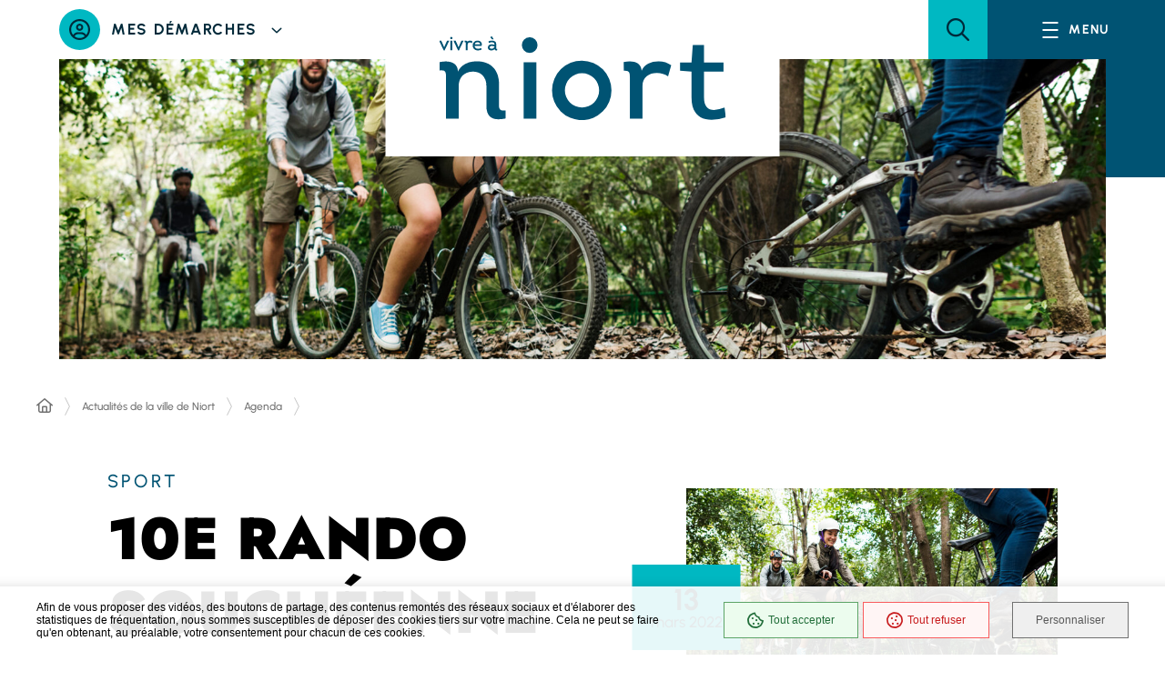

--- FILE ---
content_type: text/html; charset=utf-8
request_url: https://www.vivre-a-niort.com/actualites/agenda/rechercher-une-manifestation/10e-rando-soucheenne/index.html
body_size: 21150
content:
<!DOCTYPE html>
<html lang="fr">
<head>

<meta charset="utf-8">
<!-- 
	Ville de Niort et Niort Agglo

	This website is powered by TYPO3 - inspiring people to share!
	TYPO3 is a free open source Content Management Framework initially created by Kasper Skaarhoj and licensed under GNU/GPL.
	TYPO3 is copyright 1998-2026 of Kasper Skaarhoj. Extensions are copyright of their respective owners.
	Information and contribution at https://typo3.org/
-->

<base href="/">

<title>Agenda Ville de Niort : 10e Rando Souchéenne - Vivre à Niort</title>
<meta http-equiv="x-ua-compatible" content="IE=edge">
<meta name="generator" content="TYPO3 CMS">
<meta name="description" content="Le VTT club Souché-Niort, en association avec le club de Souché Un Pas de Plus, organise la 10e édition de sa Rando souchéenne, dimanche 13 mars">
<meta name="author" content="Direction de la Communication de la Ville de Niort">
<meta name="viewport" content="width=device-width, initial-scale=1.0">
<meta name="keywords" content="Niort,Niort,Sortir,manifestations,ville,Mairie,niort,copie,manifestation,Rechercher,Vivre">
<meta property="og:type" content="event">
<meta property="og:url" content="https://www.vivre-a-niort.com/actualites/agenda/rechercher-une-manifestation/10e-rando-soucheenne/index.html">
<meta property="og:site_name" content="Vivre Ã  Niort">
<meta property="og:image" content="https://www.vivre-a-niort.com/fileadmin/user_upload/manif/images_generiques/Sports/rando_vtt_AdobeStock_195938093.jpg">
<meta property="og:image" content="https://www.vivre-a-niort.com/processed/_processed_/5/b/csm_Popa_Chubby-71_fb3c4b3eba.jpg">
<meta property="og:description" content="Le VTT club Souché-Niort, en association avec le club de Souché Un Pas de Plus, organise la 10e édition de sa Rando souchéenne, dimanche 13 mars">
<meta name="twitter:card" content="summary_large_image">
<meta name="twitter:site" content="@Mairie_Niort">
<meta name="twitter:creator" content="@Mairie_Niort">
<meta name="twitter:title" content="10e Rando Souchéenne">
<meta name="twitter:description" content="Le VTT club Souché-Niort, en association avec le club de Souché Un Pas de Plus, organise la 10e édition de sa Rando souchéenne, dimanche 13 mars">
<meta name="twitter:image" content="https://www.vivre-a-niort.com/fileadmin/user_upload/manif/images_generiques/Sports/rando_vtt_AdobeStock_195938093.jpg">
<meta name="twitter:url" content="https://www.vivre-a-niort.com/actualites/agenda/rechercher-une-manifestation/10e-rando-soucheenne/index.html">
<meta name="twitter:domain" content="www.vivre-a-niort.com">
<meta name="language" content="french">
<meta name="rating" content="GENERAL">
<meta name="revisit-after" content="1">
<meta name="contact" content="mairie@mairie-niort.fr">
<meta name="copyright" content="© Mairie de Niort">
<meta name="email" content="mairie@mairie-niort.fr">
<meta name="publisher" content="Mairie de Niort">
<meta name="geopositionlatitude" content="46.3239736">
<meta name="geopositionlongitude" content="-0.4643687000000227">
<meta name="georegion" content="FR">
<meta name="geoplacename" content="Niort">


<link rel="stylesheet" href="/_assets/46fdc6811496a483d6e9e2d7da102423/css/page.css?1749109539" media="all">
<link rel="stylesheet" href="https://mailing.mairie-niort.com/typo3temp/assets/css/7015c8c4ac5ff815b57530b221005fc6.css?1742477440" media="all">
<link rel="stylesheet" href="/_assets/da037883643583719ff1c16a170c14d9/Css/shariff.min.css?1743063751" media="all">



<script src="/_assets/46fdc6811496a483d6e9e2d7da102423/js/jquery-3.6.3.js?1749109539"></script>


<style>iframe.mailjet_iframe, iframe.waze_iframe,.choixrdvvdn, .arcgis_iframe, iframe.waze_iframe, iframe.tikee_iframe, iframe.librair_iframe, iframe.atmo_iframe, .rdvoffice_iframe, .sketchfab_iframe{display:none}</style>
	 <script type="application/ld+json">{
					"@context" : "http://schema.org",
					"@type"    : "Organization",
					"name"     : "Mairie de Niort",
					"alternateName" : "Ville de Niort",
					"telephone" : "( 33 5) 49 78 79 80",
					 "address": {
						"@type": "PostalAddress",
						"addressLocality": "Niort, France",
						"postalCode": "79000",
						"streetAddress": "1 Place Martin Bastard"},
									"url"      : "https://www.vivre-a-niort.com",
									"logo"     : "https://www.vivre-a-niort.com/fileadmin/ville/archives/logos/vdn/rond_logobleu.jpg","sameAs" : ["https://www.facebook.com/VilledeNiort","https://www.youtube.com/user/mairiedeniort","https://twitter.com/Mairie_Niort","https://plus.google.com/111420518951967197276/"]}
	</script>
	<link rel="apple-touch-icon" sizes="57x57" href="/_assets/46fdc6811496a483d6e9e2d7da102423/icons/apple-icon-57x57.png" />
  <link rel="apple-touch-icon" sizes="60x60" href="/_assets/46fdc6811496a483d6e9e2d7da102423/icons/apple-icon-60x60.png" />
  <link rel="apple-touch-icon" sizes="72x72" href="/_assets/46fdc6811496a483d6e9e2d7da102423/icons/apple-icon-72x72.png" />
  <link rel="apple-touch-icon" sizes="76x76" href="/_assets/46fdc6811496a483d6e9e2d7da102423/icons/apple-icon-76x76.png" />
  <link rel="apple-touch-icon" sizes="114x114" href="/_assets/46fdc6811496a483d6e9e2d7da102423/icons/apple-icon-114x114.png" />
  <link rel="apple-touch-icon" sizes="120x120" href="/_assets/46fdc6811496a483d6e9e2d7da102423/icons/apple-icon-120x120.png" />
  <link rel="apple-touch-icon" sizes="144x144" href="/_assets/46fdc6811496a483d6e9e2d7da102423/icons/apple-icon-144x144.png" />
  <link rel="apple-touch-icon" sizes="152x152" href="/_assets/46fdc6811496a483d6e9e2d7da102423/icons/apple-icon-152x152.png" />
  <link rel="apple-touch-icon" sizes="180x180" href="/_assets/46fdc6811496a483d6e9e2d7da102423/icons/apple-icon-180x180.png" />
  <link rel="icon" type="image/png" sizes="192x192" href="/_assets/46fdc6811496a483d6e9e2d7da102423/icons/android-icon-192x192.png" />
  <link rel="icon" type="image/png" sizes="32x32" href="/_assets/46fdc6811496a483d6e9e2d7da102423/icons/favicon-32x32.png" />
  <link rel="icon" type="image/png" sizes="96x96" href="/_assets/46fdc6811496a483d6e9e2d7da102423/icons/favicon-96x96.png" />
  <link rel="icon" type="image/png" sizes="16x16" href="/_assets/46fdc6811496a483d6e9e2d7da102423/icons/favicon-16x16.png" />
  <link rel="manifest" href="/_assets/46fdc6811496a483d6e9e2d7da102423/icons/van.webmanifest" />
  

<!-- Matomo -->
<script>
  var _paq = window._paq = window._paq || [];
  /* tracker methods like "setCustomDimension" should be called before "trackPageView" */
  _paq.push(['trackPageView']);
  _paq.push(['enableLinkTracking']);
  (function() {
    var u="//analytics.mairie-niort.com/";
    _paq.push(['setTrackerUrl', u+'matomo.php']);
    _paq.push(['setSiteId', '1']);
    var d=document, g=d.createElement('script'), s=d.getElementsByTagName('script')[0];
    g.async=true; g.src=u+'matomo.js'; s.parentNode.insertBefore(g,s);
  })();
</script>
<noscript></noscript>
<!-- End Matomo Code -->
   

		<link rel="preload" href="/_assets/46fdc6811496a483d6e9e2d7da102423/fonts/Urbanist/Urbanist-Light.woff2" as="font" crossorigin="">
		<link rel="preload" href="/_assets/46fdc6811496a483d6e9e2d7da102423/fonts/Urbanist/Urbanist-Regular.woff2" as="font" crossorigin="">
		<link rel="preload" href="/_assets/46fdc6811496a483d6e9e2d7da102423/fonts/Urbanist/Urbanist-Italic.woff2" as="font" crossorigin="">
		<link rel="preload" href="/_assets/46fdc6811496a483d6e9e2d7da102423/fonts/Urbanist/Urbanist-Medium.woff2" as="font" crossorigin="">
		<link rel="preload" href="/_assets/46fdc6811496a483d6e9e2d7da102423/fonts/Urbanist/Urbanist-Bold.woff2" as="font" crossorigin="">
		<link rel="preload" href="/_assets/46fdc6811496a483d6e9e2d7da102423/fonts/Urbanist/Urbanist-BoldItalic.woff2" as="font" crossorigin="">
		<link rel="preload" href="/_assets/46fdc6811496a483d6e9e2d7da102423/fonts/Urbanist/Urbanist-Black.woff2" as="font" crossorigin="">
		<link rel="preload" href="/_assets/46fdc6811496a483d6e9e2d7da102423/fonts/Jost/Jost-Medium.woff2" as="font" crossorigin="">
		<link rel="preload" href="/_assets/46fdc6811496a483d6e9e2d7da102423/fonts/Jost/Jost-Bold.woff2" as="font" crossorigin="">
		<link rel="preload" href="/_assets/46fdc6811496a483d6e9e2d7da102423/fonts/Jost/Jost-Black.woff2" as="font" crossorigin="">
		<link rel="shortcut icon" href="/_assets/46fdc6811496a483d6e9e2d7da102423/images/favicons/favicon.ico" type="image/x-icon">
	<link rel="apple-touch-icon" href="/_assets/46fdc6811496a483d6e9e2d7da102423/images/favicons/apple-touch-icon.png">
	<link rel="apple-touch-icon" sizes="72x72" href="/_assets/46fdc6811496a483d6e9e2d7da102423/images/favicons/apple-touch-icon-72x72.png">
	<link rel="apple-touch-icon" sizes="114x114" href="/_assets/46fdc6811496a483d6e9e2d7da102423/images/favicons/apple-touch-icon-114x114.png">
	<meta name="theme-color" content="#fff">
	<meta name="msapplication-navbutton-color" content="#fff">
	<meta name="apple-mobile-web-app-status-bar-style" content="#fff">
	<style>
        *,*::before,*::after{box-sizing:border-box}ul[class],ol[class]{list-style:none;padding:0}body,h1,h2,h3,h4,h5,h6,p,ul[class],ol[class],li,figure,figcaption,blockquote,dl,dd{margin:0}body{line-height:1.5;min-height:100vh;scroll-behavior:smooth;text-rendering:optimizeSpeed}a:not([class]){-webkit-text-decoration-skip:ink;text-decoration-skip-ink:auto}img{display:block;height:auto;max-width:100%}input,button,textarea,select{font:inherit}@media(prefers-reduced-motion: reduce){*{animation-duration:.01ms !important;animation-iteration-count:1 !important;scroll-behavior:auto !important;transition-duration:.01ms !important}}:root{--typo-1: "Urbanist", Arial, Tahoma, sans-serif;--typo-2: "Jost", Arial, Tahoma, sans-serif;--project-icons-typo: "project-icons";--font-awesome-typo: "Font Awesome 6 Pro";--font-awesome-brands-typo: "Font Awesome 6 Brands";--color-1--1: #005373;--color-1--2: #002a3a;--color-1--3: #b3ccd5;--color-1--4: #003a50;--color-2--1: #00b8c2;--color-2--2: #008188;--color-2--3: #b3eaed;--color-1--2-o70: rgba(0, 42, 58, 0.7);--color-1--3-o25: rgba(179, 204, 213, 0.25);--color-2--1-lighten-o25: rgba(86, 170, 255, 0.25);--color-2--3-o25: rgba(179, 234, 237, 0.25);--fw-thin: 100;--fw-extralight: 200;--fw-light: 300;--fw-normal: 400;--fw-medium: 500;--fw-semibold: 600;--fw-bold: 700;--fw-extrabold: 800;--fw-black: 900;--global-legend-fz-desktop: 3.6rem;--global-legend-fz-tablet: 2.8rem;--global-legend-fz-mobile: 2.4rem;--global-legend-ff: var(--typo-1);--global-legend-fw: var(--fw-bold);--global-legend-fs: normal;--global-legend-color: #000;--global-label-fz: 2rem;--global-label-ff: var(--typo-1);--global-label-fw: var(--fw-bold);--global-label-fs: normal;--global-label-color: #000;--global-label-required-fz: 1.4rem;--global-label-required-ff: inherit;--global-label-required-fw: var(--fw-medium);--global-label-required-fs: normal;--global-label-required-color: #c81c1e;--global-label-helper-fz: 1.2rem;--global-label-helper-ff: var(--typo-1);--global-label-helper-fw: var(--fw-normal);--global-label-helper-fs: normal;--global-label-helper-color: #5a5a5a;--global-label-alert-color: #c81c1e;--global-input-fz: 1.6rem;--global-input-fz-mobile: 1.6rem;--global-input-ff: var(--typo-1);--global-input-fw: var(--fw-normal);--global-input-fs: normal;--global-input-color: #707070;--global-input-bg: #fff;--global-input-border-color: #707070;--global-input-border-radius: 23px;--global-input-min-height: 45px;--global-input-min-height-mobile: 45px;--global-input-radio-checkbox-min-height: 25px;--global-input-padding: 0.5em 1.67em;--global-input-padding-mobile: 0.55em 1.15em;--global-input-ph-fz: var(--global-input-fz);--global-input-ph-ff: var(--global-input-ff);--global-input-ph-fw: var(--fw-normal);--global-input-ph-fs: normal;--global-input-ph-color: var(--global-input-color);--global-input-readonly-bg: #f7f7f7;--global-textarea-height: 100px;--global-autocomplete-offset: em(4.5, strip-unit(1.6rem));--global-select-caret: inline-svg('<svg fill="#000" xmlns="http://www.w3.org/2000/svg" viewBox="0 0 256 512" width="18" height="18"><path d="M119.5 326.9L3.5 209.1c-4.7-4.7-4.7-12.3 0-17l7.1-7.1c4.7-4.7 12.3-4.7 17 0L128 287.3l100.4-102.2c4.7-4.7 12.3-4.7 17 0l7.1 7.1c4.7 4.7 4.7 12.3 0 17L136.5 327c-4.7 4.6-12.3 4.6-17-.1z"/></svg>');--global-select-caret-offset: 32px;--global-select-caret-offset-mobile: 20px;--global-select-padding-right: em(5.5, strip-unit(1.6rem));--global-choices-multiple-padding-bottom: 0.45em;--global-choices-padding-mobile: 0.55em 1.15em;--global-choices-multiple-item-offset: 0.25em;--global-form-dropdown-shadow: 0 3px 5px rgba(0, 0, 0, 0.6);--global-rch-fz: 1.6rem;--global-rch-ff: var(--global-input-ff);--global-rch-fw: var(--fw-normal);--global-rch-fs: normal;--global-rch-color: #000;--global-rch-left-offset: 33px;--global-rch-pseudo-box-size: 24px;--global-rch-pseudo-box-bg: #fff;--global-rch-pseudo-box-border: #5a5a5a;--global-rch-pseudo-checkmark-width: 2px;--global-rch-pseudo-checkmark-color: #efefef;--global-rch-pseudo-checkmark-color-active: var(--color-1--1);--global-rch-pseudo-checkmark-color-grayscale: #3a3a3a;--global-rch-legend-ff: var(--typo-1);--global-rch-legend-fz: 1.8rem;--global-rch-legend-fw: var(--fw-bold);--global-rch-legend-fs: normal;--global-rch-legend-color: #707070;--scrollbar-width: 17px}.site-content__wrapper::after,.container::after{clear:both;content:"";display:block;height:0;overflow:hidden;visibility:hidden}.section__more-links{align-items:center;display:flex;flex-wrap:wrap;margin:0 -5px}.section__more-links>button,.section__more-links>a,.section__more-links>.btn{margin:5px}.is-center.section__more-links{justify-content:center}.is-left.section__more-links{justify-content:flex-start}.is-right.section__more-links{justify-content:flex-end}.site-content__wrapper,.container{box-sizing:border-box;margin:0 auto;max-width:1280px;padding:0 40px;width:100%}@media screen and (max-width: 767px){.site-content__wrapper,.container{padding:0 20px}}.container.is-lg{max-width:1680px}.container.is-sm{max-width:980px}.container.is-fluid{max-width:1920px;padding:0}html{font-size:62.5%}body{background:#fff;color:#000;font-family:"Urbanist", Arial, Tahoma, sans-serif;font-family:var(--typo-1);font-size:1.8rem;margin:0;overflow-x:hidden}body.is-overflow-hidden{overflow:hidden}body.is-transparent{background:rgba(0,0,0,0)}body.is-center-content{align-items:center;display:flex;justify-content:center}a:focus,button:focus,input:focus,select:focus,textarea:focus{outline:2px solid currentColor;outline-offset:-3px}a{color:inherit}button{margin:0}b,strong{font-weight:700;font-weight:var(--fw-bold)}.print-banner,.print-footer{display:none}span[class*=fa-]{pointer-events:none}img{display:block;height:auto;max-width:100%}.lazy{background-image:image("placeholder-image.svg") !important}.lazy{transition:opacity 250ms ease-in-out 0ms;background-color:#f7f7f7;background-position:center center;background-repeat:no-repeat;background-size:50% 50%}@media screen and (-ms-high-contrast: active), (-ms-high-contrast: none){.lazy{animation:none;background-size:50%}}.lazy.lazyloading{animation:loadingPlaceholder 2s infinite}@media screen and (-ms-high-contrast: active), (-ms-high-contrast: none){.lazy.lazyloading{animation:none;background-size:50%}}.lazy.lazyloaded:not(.is-no-image){background-image:none !important}.lazy.lazyloaded:not(.is-no-image){animation:fadeIn 300ms linear forwards}.lazy.not-loaded{background-image:image("placeholder-image-not-loaded.svg") !important}.section{margin:70px 0}@media screen and (max-width: 1279px){.section{margin:50px 0}}.home-page .section,.home-hospital-page .section{margin:100px 0}@media screen and (max-width: 1279px){.home-page .section,.home-hospital-page .section{margin:70px 0}}@media screen and (max-width: 767px){.home-page .section,.home-hospital-page .section{margin:80px 0}}@media screen and (max-width: 767px){.home-page .section .section__title,.home-hospital-page .section .section__title{flex-direction:column}}@media screen and (min-width: 1280px){.section.is-width-33 .section__title{margin-bottom:15px}}.section.is-inverted{background-color:#000}.section.is-middle{margin-left:auto;margin-right:auto;max-width:996px}.section__title{align-items:center;display:flex;margin-bottom:30px}.section__title>*:not(:last-child){margin-right:10px}.section__title .title:only-child{margin-right:0}.section__title .title+.tag-links{margin-left:30px}@media screen and (min-width: 768px)and (max-width: 1279px){.section__title .title+.tag-links{margin-left:20px;margin-right:-36px}}@media screen and (max-width: 767px){.section__title .title+.tag-links{margin:28px 0 0}}@media screen and (max-width: 767px){.section__title .btn{margin-top:5px}}.section__more-links{margin-top:5px}@media screen and (max-width: 767px){.section__more-links{justify-content:center}}.site-wrapper{display:flex;min-height:100vh;overflow-x:hidden;width:100%}.site-wrapper__inner{display:flex;flex-direction:column;flex-grow:1;min-height:100vh;width:100%}.site-wrapper__header{position:relative}.site-wrapper__header,.site-wrapper__footer{flex-basis:auto;flex-grow:0;width:100%}.site-wrapper__footer{position:relative}.site-wrapper__main{flex-grow:1;min-height:1px;position:relative;width:100%;z-index:6}.site-wrapper.is-overflow-hidden{overflow:hidden}.site-content__wrapper{display:flex;flex-wrap:wrap;padding-bottom:80px;padding-top:40px;position:relative;z-index:0}@media screen and (max-width: 1279px){.site-content__wrapper{padding:40px 62px 80px}}@media screen and (max-width: 767px){.site-content__wrapper{padding:30px 20px 80px}}.site-content__main{flex-grow:1;width:1%}.site-content__main>*:first-child{margin-top:0}.site-content__sidebar{padding:0 0 0 126px;width:408px}@media screen and (max-width: 1279px){.site-content__sidebar{padding:0;width:100%}}.site-content__sidebar.is-left{order:-2;padding:0 120px 0 0}@media screen and (max-width: 1279px){.site-content__sidebar.is-left{padding:0}}.site-content__sidebar.is-facets{margin-left:-30px;order:-2;padding:0 90px 0 0}@media screen and (max-width: 1279px){.site-content__sidebar.is-facets{margin:0;padding:0;width:0}}
    </style>
	
			
		
	
	<link rel="preload" as="style" href="/_assets/46fdc6811496a483d6e9e2d7da102423/css/core.css" onload="this.rel='stylesheet'">
	
	<link rel="preload" as="style" href="/_assets/46fdc6811496a483d6e9e2d7da102423/css/print.css" media="print">
		<noscript>
			<link rel="stylesheet" href="/_assets/46fdc6811496a483d6e9e2d7da102423/css/home.css" onload="this.rel='stylesheet'"/>
			<link rel="stylesheet" href="/_assets/46fdc6811496a483d6e9e2d7da102423/css/core.css">
			<link rel="stylesheet" media="print" href="/_assets/46fdc6811496a483d6e9e2d7da102423/css/print.css"/>
		</noscript>
	<script>
       !function(n){"use strict";n.loadCSS||(n.loadCSS=function(){});var o=loadCSS.relpreload={};if(o.support=function(){var e;try{e=n.document.createElement("link").relList.supports("preload")}catch(t){e=!1}return function(){return e}}(),o.bindMediaToggle=function(t){var e=t.media||"all";function a(){t.addEventListener?t.removeEventListener("load",a):t.attachEvent&&t.detachEvent("onload",a),t.setAttribute("onload",null),t.media=e}t.addEventListener?t.addEventListener("load",a):t.attachEvent&&t.attachEvent("onload",a),setTimeout(function(){t.rel="stylesheet",t.media="only x"}),setTimeout(a,3e3)},o.poly=function(){if(!o.support())for(var t=n.document.getElementsByTagName("link"),e=0;e<t.length;e++){var a=t[e];"preload"!==a.rel||"style"!==a.getAttribute("as")||a.getAttribute("data-loadcss")||(a.setAttribute("data-loadcss",!0),o.bindMediaToggle(a))}},!o.support()){o.poly();var t=n.setInterval(o.poly,500);n.addEventListener?n.addEventListener("load",function(){o.poly(),n.clearInterval(t)}):n.attachEvent&&n.attachEvent("onload",function(){o.poly(),n.clearInterval(t)})}"undefined"!=typeof exports?exports.loadCSS=loadCSS:n.loadCSS=loadCSS}("undefined"!=typeof global?global:this);
    </script>
</head>
<body>
<!--TYPO3SEARCH_begin-->
	


<div class="site-wrapper has-page-image" tabindex="-1"><div class="site-wrapper__inner"><div class="print-banner"><img src="/_assets/46fdc6811496a483d6e9e2d7da102423/images/logos/logo.svg" alt="Ville de Niort"></div><div class="site-wrapper__components"><nav id="menu-skip" class="menu-skip" role="navigation" aria-label="Menu d'accès rapide"><ul class="menu-skip__list"><li class="menu-skip__listitem"><a href="#main" class="menu-skip__link">Aller à contenu</a></li></ul></nav><!-- TYPO3SEARCH_begin --><div class="news"></div><!-- TYPO3SEARCH_end --></div><div class="site-wrapper__header"><header class="header-wrapper" role="banner"><div class="header-wrapper__container"><div class="header-wrapper__logo-mobile"><a class="logo" href="https://www.vivre-a-niort.com/"><span class="logo__image"><img src="/_assets/46fdc6811496a483d6e9e2d7da102423/images/logos/logo.svg" alt="Vivre à Niort" height="92" width="315"></span></a></div><div class="header js-fixed-element
                
                has-logo-center"><div class="header__inner"><div class="header__logo"><a class="logo" href="https://www.vivre-a-niort.com/"><span class="logo__image"><img src="/_assets/46fdc6811496a483d6e9e2d7da102423/images/logos/logo.svg" alt="Vivre à Niort" height="92" width="315"></span></a></div><div class="header__components"><div class="header__actions"><div class="my-steps js-dropdown"><button class="my-steps__toggle js-dropdown-toggle" type="button"><span class="my-steps__toggle-svg" aria-hidden="true"><img class="inline-svg" src="data:image/svg+xml,%3Csvg%20xmlns=%22http://www.w3.org/2000/svg%22%20width=%2223%22%20height=%2223%22%20viewBox=%220%200%2023%2023%22%20/%3E" data-src="/_assets/46fdc6811496a483d6e9e2d7da102423/images/icons/circle-user.svg" width="23" height="23" alt></span><span class="my-steps__toggle-text">Mes démarches</span><span aria-hidden="true" class="far fa-angle-down"></span></button><div class="my-steps__wrapper js-dropdown-block"><button class="my-steps__close js-dropdown-close" type="button"><span class="my-steps__close-svg-wrapper" aria-hidden="true"><img class="inline-svg" src="data:image/svg+xml,%3Csvg%20xmlns=%22http://www.w3.org/2000/svg%22%20width=%2250%22%20height=%2250%22%20viewBox=%220%200%2050%2050%22%20/%3E" data-src="/_assets/46fdc6811496a483d6e9e2d7da102423/images/icons/cross.svg" width="50" height="50" alt></span><span class="my-steps__close-text">Fermer</span></button><!-- TYPO3SEARCH_begin --><div id="c159867" class="frame-background-none frame-no-backgroundimage frame-space-before-none frame-space-after-none"><div class="site-content__wrapper frame-container" ><div class="frame-inner site-content__main"><section class="section "><div class="section__content"><div class="news"><div class="my-steps__container"><h2 class="ghost">Menu Démarches en ligne</h2><nav class="my-steps-block"><ul class="my-steps-block__list"><li class="my-steps-block__listitem"><article class="my-steps-item"><div class="my-steps-item__svg-wrapper" aria-hidden="true"><img class="inline-svg" src="data:image/svg+xml,%3Csvg%20xmlns=%22http://www.w3.org/2000/svg%22%20width=%2260%22%20height=%2260%22%20viewBox=%220%200%2060%2060%22%20/%3E" data-src="/fileadmin/user_upload/manif/2023/calendar_v31.svg" width="60" height="60" alt="Prise de rendez-vous"></div><p class="my-steps-item__text"><a href="/services-publics/vos-demarches/vos-demarches/prise-de-rendez-vous/index.html"  class="my-steps-item__link" >
											Prise de rendez-vous
										</a></p></article></li><li class="my-steps-block__listitem"><article class="my-steps-item"><div class="my-steps-item__svg-wrapper" aria-hidden="true"><img class="inline-svg" src="data:image/svg+xml,%3Csvg%20xmlns=%22http://www.w3.org/2000/svg%22%20width=%2260%22%20height=%2260%22%20viewBox=%220%200%2060%2060%22%20/%3E" data-src="/fileadmin/user_upload/manif/2023/signaler_anomalie.svg" width="60" height="60" alt="Signaler une anomalie"></div><p class="my-steps-item__text"><a href="/services-publics/vos-demarches/vos-demarches/signaler-une-anomalie/index.html"  class="my-steps-item__link" >
											Signaler une anomalie
										</a></p></article></li><li class="my-steps-block__listitem"><article class="my-steps-item"><div class="my-steps-item__svg-wrapper" aria-hidden="true"><img class="inline-svg" src="data:image/svg+xml,%3Csvg%20xmlns=%22http://www.w3.org/2000/svg%22%20width=%2260%22%20height=%2260%22%20viewBox=%220%200%2060%2060%22%20/%3E" data-src="/fileadmin/user_upload/manif/2023/identite_der.svg" width="60" height="60" alt="Titres d&#039;identité"></div><p class="my-steps-item__text"><a href="/services-publics/vos-demarches/vos-demarches/papiers-etat-civil/index.html"  class="my-steps-item__link" >
											Titres d&#039;identité
										</a></p></article></li><li class="my-steps-block__listitem"><article class="my-steps-item"><div class="my-steps-item__svg-wrapper" aria-hidden="true"><img class="inline-svg" src="data:image/svg+xml,%3Csvg%20xmlns=%22http://www.w3.org/2000/svg%22%20width=%2260%22%20height=%2260%22%20viewBox=%220%200%2060%2060%22%20/%3E" data-src="/fileadmin/user_upload/manif/2023/election.svg" width="60" height="60" alt="Elections / citoyenneté"></div><p class="my-steps-item__text"><a href="/services-publics/vos-demarches/vos-demarches/elections-citoyennete/index.html"  class="my-steps-item__link" >
											Elections / citoyenneté
										</a></p></article></li><li class="my-steps-block__listitem"><article class="my-steps-item"><div class="my-steps-item__svg-wrapper" aria-hidden="true"><img class="inline-svg" src="data:image/svg+xml,%3Csvg%20xmlns=%22http://www.w3.org/2000/svg%22%20width=%2260%22%20height=%2260%22%20viewBox=%220%200%2060%2060%22%20/%3E" data-src="/fileadmin/user_upload/manif/2023/ecoles.svg" width="60" height="60" alt="Ecoles / Centres de loisirs"></div><p class="my-steps-item__text"><a href="/services-publics/vos-demarches/vos-demarches/ecoles-centres-de-loisirs/index.html"  class="my-steps-item__link" >
											Ecoles / Centres de loisirs
										</a></p></article></li><li class="my-steps-block__listitem"><article class="my-steps-item"><div class="my-steps-item__svg-wrapper" aria-hidden="true"><img class="inline-svg" src="data:image/svg+xml,%3Csvg%20xmlns=%22http://www.w3.org/2000/svg%22%20width=%2260%22%20height=%2260%22%20viewBox=%220%200%2060%2060%22%20/%3E" data-src="/fileadmin/user_upload/manif/2023/bebe.svg" width="60" height="60" alt="Petite enfance"></div><p class="my-steps-item__text"><a href="/services-publics/vos-demarches/vos-demarches/petite-enfance-1/index.html"  class="my-steps-item__link" >
											Petite enfance
										</a></p></article></li><li class="my-steps-block__listitem"><article class="my-steps-item"><div class="my-steps-item__svg-wrapper" aria-hidden="true"><img class="inline-svg" src="data:image/svg+xml,%3Csvg%20xmlns=%22http://www.w3.org/2000/svg%22%20width=%2260%22%20height=%2260%22%20viewBox=%220%200%2060%2060%22%20/%3E" data-src="/fileadmin/user_upload/manif/2023/handicap.svg" width="60" height="60" alt="Handicap / perte d’autonomie"></div><p class="my-steps-item__text"><a href="/services-publics/vos-demarches/vos-demarches/handicap-perte-dautonomie/index.html"  class="my-steps-item__link" >
											Handicap / perte d’autonomie
										</a></p></article></li><li class="my-steps-block__listitem"><article class="my-steps-item"><div class="my-steps-item__svg-wrapper" aria-hidden="true"><img class="inline-svg" src="data:image/svg+xml,%3Csvg%20xmlns=%22http://www.w3.org/2000/svg%22%20width=%2260%22%20height=%2260%22%20viewBox=%220%200%2060%2060%22%20/%3E" data-src="/fileadmin/user_upload/manif/2023/Conseil_de_quartier.svg" width="60" height="60" alt="Conseil de quartier / e-participation"></div><p class="my-steps-item__text"><a href="/services-publics/vos-demarches/vos-demarches/conseil-de-quartier-e-participation/index.html"  class="my-steps-item__link" >
											Conseil de quartier / e-participation
										</a></p></article></li><li class="my-steps-block__listitem"><article class="my-steps-item"><div class="my-steps-item__svg-wrapper" aria-hidden="true"><img class="inline-svg" src="data:image/svg+xml,%3Csvg%20xmlns=%22http://www.w3.org/2000/svg%22%20width=%2260%22%20height=%2260%22%20viewBox=%220%200%2060%2060%22%20/%3E" data-src="/fileadmin/user_upload/manif/2023/AdobeStock_569802207.svg" width="60" height="60" alt="Marchés publics / appels à projets"></div><p class="my-steps-item__text"><a href="/services-publics/vos-demarches/vos-demarches/marches-publics-appels-a-projets-1/index.html"  class="my-steps-item__link" >
											Marchés publics / appels à projets
										</a></p></article></li></ul></nav><div class="my-steps__more-links"><a class="btn is-primary is-small" href="/services-publics/vos-demarches/vos-demarches/index.html"><span class="btn__text">Toutes mes démarches</span></a></div></div></div></div></section></div></div></div><!-- TYPO3SEARCH_end --></div></div></div><div class="header__search" role="search"><div class="search"><a href="#search-popup" data-fancybox="" data-small-btn="false" data-toolbar="false" data-content="Ouvrir la recherche" class="search__toggle js-tooltip" data-fancybox-body-class="is-search-opened" aria-haspopup="dialog" data-dialog-label="Formulaire de recherche" role="button"><span aria-hidden="true" class="fa fa-search"></span><span class="ghost">Ouvrir la recherche (fenêtre modale)</span></a><div class="search__popup" hidden=""><div class="popup search-popup" id="search-popup"><div class="search-popup__wrapper"><form method="get" action="/moteur-de-recherche/index.html" class="form js-validator-form"><div class="form__fieldset "><h2 class="legend form__legend ghost" id="generated-8zo43qod87m">Formulaire de recherche</h2><div class="form__controls-group "><label for="field-9hrwpy1um87" class="form__label ">Rechercher</label><div class="form__field-wrapper  js-autocomplete" data-json-path="/suggest.json" data-min-elements="5" data-max-elements="7" data-min-chars="3" data-mark-coincidence="on"><input type="text" 
                            id="field-9hrwpy1um87" 
                            class="form__field js-autocomplete-input" 
							aria-describedby="describedby-wqmrk1d94se"
							role="combobox"
							required="required"
							aria-autocomplete="list"
							aria-expanded="false"
							aria-activedescendant=""
                            name="q"/><span class="form__field-placeholder" aria-hidden="true" id="describedby-wqmrk1d94se">Saisir un ou plusieurs mots-clés…</span></div><button type="submit" class="js-tooltip search-popup__submit" data-content="Rechercher sur tout le site"><span aria-hidden="true" class="far fa-search"></span><span class="ghost">Rechercher sur tout le site</span></button></div></div></form></div><button data-fancybox-close="" type="button" class="popup__close-btn btn is-only-icon is-inverted is-small is-outside js-tooltip" data-content="Fermer la recherche"><span aria-hidden="true" class="far fa-times"></span><span class="btn__text ghost">Fermer la recherche</span></button></div></div></div></div><div class="header__search-bar"><form method="get" action="/moteur-de-recherche/index.html" class="form js-validator-form"><fieldset class="form__fieldset "><legend class="legend form__legend ghost">Formulaire de recherche</legend><div class="form__controls-group "><label for="field-v1nuh5d7xz" class="form__label ghost">Rechercher</label><div class="form__field-wrapper  js-autocomplete" data-json-path="/suggest.json" data-min-elements="5" data-max-elements="7" data-min-chars="3" data-mark-coincidence="on"><input type="text" 
                            id="field-v1nuh5d7xz" 
                            class="form__field js-autocomplete-input" 
							aria-describedby="describedby-p89x6o3ye3c"
							role="combobox"
							required="required"
							aria-autocomplete="list"
							aria-expanded="false"
							aria-activedescendant=""
                            
                            name="q"/><span class="form__field-placeholder" aria-hidden="true" id="describedby-p89x6o3ye3c">Que recherchez-vous ?</span></div><button type="submit" class="js-tooltip btn is-only-icon is-inverted" data-content="Rechercher sur tout le site"><span aria-hidden="true" class="far fa-search"></span><span class="ghost">Rechercher sur tout le site</span></button></div></fieldset></form></div><nav class="header__nav-toggle " role="navigation" aria-label="Navigation principale"><button type="button" class="main-nav-toggle" id="main-nav-toggle" aria-label="Menu - fenêtre modale" aria-haspopup="dialog"><span class="main-nav-toggle__bars" aria-hidden="true"><span class="main-nav-toggle__bar"></span><span class="main-nav-toggle__bar"></span><span class="main-nav-toggle__bar"></span></span><span class="main-nav-toggle__text">Menu</span></button></nav></div></div></div></div><div class="header-wrapper__nav is-aside-nav"><div class="main-nav js-main-nav"><div class="main-nav__container js-main-nav-container" aria-modal="true" role="dialog" aria-label="Navigation principale"><div class="main-nav__block js-main-nav-block"><div class="main-nav__close-wrap"><button class="btn is-small is-only-icon is-inverted main-nav__close-button js-main-nav-close js-tooltip" type="button" data-content="Fermer le menu"><span aria-hidden="true" class="far fa-times"></span><span class="ghost">Fermer</span></button></div><div class="main-nav__wrapper"><ul class="main-nav__nav-list"><li class="main-nav__nav-item "><span class="main-nav__nav-item-actions"><a href="/webcam/index.html" class="main-nav__nav-link ">Webcam</a></span></li><li class="main-nav__nav-item has-dropdown js-main-nav-ddm"><span class="main-nav__nav-item-actions"><a href="/actualites/index.html" class="main-nav__nav-link ">Actualités</a><button type="button" class="main-nav__nav-toggle js-main-nav-ddm-toggle"><span class="main-nav__nav-toggle-icon" aria-hidden="true"></span><span class="ghost">Actualités</span></button></span><ul class="main-nav__nav-dropdown is-level-1 js-main-nav-ddm-block"><li class="main-nav__nav-item has-dropdown js-main-nav-ddm"><span class="main-nav__nav-item-actions"><a href="/actualites/agenda/index.html" class="main-nav__nav-link">Agenda</a><button type="button" class="main-nav__nav-toggle js-main-nav-ddm-toggle"><span class="main-nav__nav-toggle-icon" aria-hidden="true"></span><span class="ghost">Agenda</span></button></span><ul class="main-nav__nav-dropdown is-level-2 js-main-nav-ddm-block"><li class="main-nav__nav-item"><span class="main-nav__nav-item-actions"><a href="/actualites/agenda/rechercher-une-manifestation/index.html" class="main-nav__nav-link">Agenda des manifestations</a></span></li><li class="main-nav__nav-item"><span class="main-nav__nav-item-actions"><a href="/actualites/agenda/proposez-une-manifestation/annoncez-votre-manifestation/annoncez-votre-manifestation-sur-les-supports-de-communication-de-la-ville-site-et-magazine/index.html" class="main-nav__nav-link">Proposez une manifestation</a></span></li><li class="main-nav__nav-item"><span class="main-nav__nav-item-actions"><a href="/actualites/agenda/cinema/index.html" class="main-nav__nav-link">Cinéma</a></span></li></ul></li><li class="main-nav__nav-item has-dropdown js-main-nav-ddm"><span class="main-nav__nav-item-actions"><a href="/actualites/toutes-les-news-archives/index.html" class="main-nav__nav-link">Toutes les news (archives)</a><button type="button" class="main-nav__nav-toggle js-main-nav-ddm-toggle"><span class="main-nav__nav-toggle-icon" aria-hidden="true"></span><span class="ghost">Toutes les news (archives)</span></button></span><ul class="main-nav__nav-dropdown is-level-2 js-main-nav-ddm-block"><li class="main-nav__nav-item"><span class="main-nav__nav-item-actions"><a href="/actualites/toutes-les-news-archives/rechercher-une-news/index.html" class="main-nav__nav-link">Rechercher une news</a></span></li></ul></li><li class="main-nav__nav-item has-dropdown js-main-nav-ddm"><span class="main-nav__nav-item-actions"><a href="/actualites/vivre-a-niort/archives-vivre-a-niort/index.html" class="main-nav__nav-link">Vivre à Niort</a><button type="button" class="main-nav__nav-toggle js-main-nav-ddm-toggle"><span class="main-nav__nav-toggle-icon" aria-hidden="true"></span><span class="ghost">Vivre à Niort</span></button></span><ul class="main-nav__nav-dropdown is-level-2 js-main-nav-ddm-block"><li class="main-nav__nav-item"><span class="main-nav__nav-item-actions"><a href="/actualites/vivre-a-niort/archives-vivre-a-niort/index.html" class="main-nav__nav-link">Archives Vivre à Niort</a></span></li><li class="main-nav__nav-item"><span class="main-nav__nav-item-actions"><a href="/actualites/vivre-a-niort/ou-retrouver-votre-magazine/index.html" class="main-nav__nav-link">Où retrouver votre magazine</a></span></li><li class="main-nav__nav-item"><span class="main-nav__nav-item-actions"><a href="/actualites/vivre-a-niort/posez-vos-questions-au-magazine/index.html" class="main-nav__nav-link">Proposez vos sujets pour le supplément culturel Niort dedans dehors</a></span></li><li class="main-nav__nav-item"><span class="main-nav__nav-item-actions"><a href="/actualites/vivre-a-niort/posez-vos-questions-au-magazine-1/index.html" class="main-nav__nav-link">Proposez vos sujets au magazine Vivre à Niort</a></span></li></ul></li><li class="main-nav__nav-item "><span class="main-nav__nav-item-actions"><a href="/actualites/reseaux-sociaux/index.html" class="main-nav__nav-link">Réseaux sociaux</a></span></li><li class="main-nav__nav-item "><span class="main-nav__nav-item-actions"><a href="/actualites/lettres-dinformation-numeriques/index.html" class="main-nav__nav-link">Lettres d&#039;information numériques</a></span></li><li class="main-nav__nav-item "><span class="main-nav__nav-item-actions"><a href="https://www.niortagglo.fr/acces-directs/presse-1/index.html" class="main-nav__nav-link">Espace journalistes</a></span></li><li class="main-nav__nav-item "><span class="main-nav__nav-item-actions"><a href="/actualites/rss/index.html" class="main-nav__nav-link">RSS</a></span></li></ul></li><li class="main-nav__nav-item has-dropdown js-main-nav-ddm"><span class="main-nav__nav-item-actions"><a href="/cadre-de-vie/index.html" class="main-nav__nav-link ">Cadre de vie</a><button type="button" class="main-nav__nav-toggle js-main-nav-ddm-toggle"><span class="main-nav__nav-toggle-icon" aria-hidden="true"></span><span class="ghost">Cadre de vie</span></button></span><ul class="main-nav__nav-dropdown is-level-1 js-main-nav-ddm-block"><li class="main-nav__nav-item has-dropdown js-main-nav-ddm"><span class="main-nav__nav-item-actions"><a href="/cadre-de-vie/grands-projet-ville-agglo/index.html" class="main-nav__nav-link">Grands projets Ville/Agglo</a><button type="button" class="main-nav__nav-toggle js-main-nav-ddm-toggle"><span class="main-nav__nav-toggle-icon" aria-hidden="true"></span><span class="ghost">Grands projets Ville/Agglo</span></button></span><ul class="main-nav__nav-dropdown is-level-2 js-main-nav-ddm-block"><li class="main-nav__nav-item"><span class="main-nav__nav-item-actions"><a href="https://www.niortagglo.fr/grands-projets/projet-gare-niort-atlantique/index.html" class="main-nav__nav-link">Projet Gare Niort-Atlantique</a></span></li><li class="main-nav__nav-item"><span class="main-nav__nav-item-actions"><a href="https://www.niortagglo.fr/grands-projets/espace-niort-tech/index.html" class="main-nav__nav-link">Espace Niort Tech</a></span></li><li class="main-nav__nav-item"><span class="main-nav__nav-item-actions"><a href="https://www.niortagglo.fr/grands-projets/niort-coeur-dagglo-se-transforme/centre-des-mobilites-decarbonees/index.html" class="main-nav__nav-link">Centre d&#039;exploitation des mobilités décarbonées</a></span></li><li class="main-nav__nav-item"><span class="main-nav__nav-item-actions"><a href="/cadre-de-vie/grands-projet-ville-agglo/port-boinot-maison-patronale-et-fabrique/index.html" class="main-nav__nav-link">Port Boinot, maison patronale et fabrique</a></span></li><li class="main-nav__nav-item"><span class="main-nav__nav-item-actions"><a href="/cadre-de-vie/grands-projet-ville-agglo/secteur-denfert-rochereau/index.html" class="main-nav__nav-link">Secteur Denfert-Rochereau</a></span></li><li class="main-nav__nav-item"><span class="main-nav__nav-item-actions"><a href="/cadre-de-vie/grands-projets/grands-projet-ville-agglo/projet-boulevard-main/index.html" class="main-nav__nav-link">Projet Boulevard Main</a></span></li><li class="main-nav__nav-item"><span class="main-nav__nav-item-actions"><a href="/cadre-de-vie/grands-projet-ville-agglo/schema-cyclable/index.html" class="main-nav__nav-link">Schéma cyclable niortais</a></span></li><li class="main-nav__nav-item"><span class="main-nav__nav-item-actions"><a href="/cadre-de-vie/grands-projet-ville-agglo/projet-secteur-de-lhotel-de-ville/index.html" class="main-nav__nav-link">Secteur de l&#039;hôtel de ville</a></span></li><li class="main-nav__nav-item"><span class="main-nav__nav-item-actions"><a href="https://www.niortagglo.fr/grands-projets/niort-coeur-dagglo-se-transforme/projet-niort-ribray/index.html" class="main-nav__nav-link">Secteur Niort-Ribray</a></span></li></ul></li><li class="main-nav__nav-item has-dropdown js-main-nav-ddm"><span class="main-nav__nav-item-actions"><a href="/cadre-de-vie/grands-amenagements-realises/index.html" class="main-nav__nav-link">Grands aménagements réalisés</a><button type="button" class="main-nav__nav-toggle js-main-nav-ddm-toggle"><span class="main-nav__nav-toggle-icon" aria-hidden="true"></span><span class="ghost">Grands aménagements réalisés</span></button></span><ul class="main-nav__nav-dropdown is-level-2 js-main-nav-ddm-block"><li class="main-nav__nav-item"><span class="main-nav__nav-item-actions"><a href="https://www.niortagglo.fr/cadre-de-vie/grands-projet-ville-agglo/cnam-place-de-la-comedie/index.html" class="main-nav__nav-link">Cnam, place de la comédie</a></span></li><li class="main-nav__nav-item"><span class="main-nav__nav-item-actions"><a href="https://www.niortagglo.fr/grands-projets/le-conservatoire/index.html" class="main-nav__nav-link">Conservatoire danse et musique Auguste-Tolbecque</a></span></li><li class="main-nav__nav-item"><span class="main-nav__nav-item-actions"><a href="https://www.niortagglo.fr/grands-projets/la-mediatheque-pierre-moinot/index.html" class="main-nav__nav-link">Médiathèque Pierre-Moinot</a></span></li><li class="main-nav__nav-item"><span class="main-nav__nav-item-actions"><a href="https://www.niortagglo.fr/grands-projets/la-piscine-pre-leroy/index.html" class="main-nav__nav-link">Piscine Pré-Leroy</a></span></li></ul></li><li class="main-nav__nav-item has-dropdown js-main-nav-ddm"><span class="main-nav__nav-item-actions"><a href="/cadre-de-vie/decouvrir-niort/index.html" class="main-nav__nav-link">Découvrir Niort</a><button type="button" class="main-nav__nav-toggle js-main-nav-ddm-toggle"><span class="main-nav__nav-toggle-icon" aria-hidden="true"></span><span class="ghost">Découvrir Niort</span></button></span><ul class="main-nav__nav-dropdown is-level-2 js-main-nav-ddm-block"><li class="main-nav__nav-item"><span class="main-nav__nav-item-actions"><a href="/nv-arrivant/index.html" class="main-nav__nav-link">Bienvenue à Niort</a></span></li><li class="main-nav__nav-item"><span class="main-nav__nav-item-actions"><a href="/cadre-de-vie/decouvrir-niort/presentation-de-la-ville/index.html" class="main-nav__nav-link">Présentation de la ville</a></span></li><li class="main-nav__nav-item"><span class="main-nav__nav-item-actions"><a href="/cadre-de-vie/quartiers/index.html" class="main-nav__nav-link">Quartiers</a></span></li><li class="main-nav__nav-item"><span class="main-nav__nav-item-actions"><a href="/cadre-de-vie/decouvrir-niort/venir-a-niort/index.html" class="main-nav__nav-link">Venir à Niort</a></span></li><li class="main-nav__nav-item"><span class="main-nav__nav-item-actions"><a href="/cadre-de-vie/decouvrir-niort/niort-dans-son-territoire/index.html" class="main-nav__nav-link">Niort dans son territoire</a></span></li><li class="main-nav__nav-item"><span class="main-nav__nav-item-actions"><a href="/cadre-de-vie/decouvrir-niort/patrimoine-architectural/index.html" class="main-nav__nav-link">Patrimoine architectural</a></span></li><li class="main-nav__nav-item"><span class="main-nav__nav-item-actions"><a href="/cadre-de-vie/decouvrir-niort/labels-et-distinctions/index.html" class="main-nav__nav-link">Labels et distinctions</a></span></li><li class="main-nav__nav-item"><span class="main-nav__nav-item-actions"><a href="/cadre-de-vie/decouvrir-niort/niort-en-images/index.html" class="main-nav__nav-link">Niort en images</a></span></li></ul></li><li class="main-nav__nav-item has-dropdown js-main-nav-ddm"><span class="main-nav__nav-item-actions"><a href="/mairie/je-participe-a-la-vie-de-la-cite/index.html" class="main-nav__nav-link">Vie de quartier</a><button type="button" class="main-nav__nav-toggle js-main-nav-ddm-toggle"><span class="main-nav__nav-toggle-icon" aria-hidden="true"></span><span class="ghost">Vie de quartier</span></button></span><ul class="main-nav__nav-dropdown is-level-2 js-main-nav-ddm-block"><li class="main-nav__nav-item"><span class="main-nav__nav-item-actions"><a href="/mairie/je-participe-a-la-vie-de-la-cite/dans-quel-quartier-jhabite/index.html" class="main-nav__nav-link">Dans quel quartier j&#039;habite ?</a></span></li><li class="main-nav__nav-item"><span class="main-nav__nav-item-actions"><a href="/mairie/je-participe-a-la-vie-de-la-cite/instances-vie-participative/index.html" class="main-nav__nav-link">Instances Vie participative</a></span></li></ul></li><li class="main-nav__nav-item has-dropdown js-main-nav-ddm"><span class="main-nav__nav-item-actions"><a href="/cadre-de-vie/economie/index.html" class="main-nav__nav-link">Economie</a><button type="button" class="main-nav__nav-toggle js-main-nav-ddm-toggle"><span class="main-nav__nav-toggle-icon" aria-hidden="true"></span><span class="ghost">Economie</span></button></span><ul class="main-nav__nav-dropdown is-level-2 js-main-nav-ddm-block"><li class="main-nav__nav-item"><span class="main-nav__nav-item-actions"><a href="https://www.niortagglo.fr/investir-entreprendre/les-filieres-economiques/index.html" class="main-nav__nav-link">L&#039;emploi dans l&#039;aire urbaine</a></span></li><li class="main-nav__nav-item"><span class="main-nav__nav-item-actions"><a href="https://www.niortagglo.fr/investir-entreprendre/immobilier-dentreprises/index.html" class="main-nav__nav-link">S&#039;implanter à Niort</a></span></li><li class="main-nav__nav-item"><span class="main-nav__nav-item-actions"><a href="https://www.niortagglo.fr/investir-entreprendre/parcs-et-zones-dactivites-economiques/index.html" class="main-nav__nav-link">Les zones d&#039;activité</a></span></li><li class="main-nav__nav-item"><span class="main-nav__nav-item-actions"><a href="/cadre-de-vie/economie/le-centre-ville-commercant/index.html" class="main-nav__nav-link">Le centre-ville commerçant</a></span></li><li class="main-nav__nav-item"><span class="main-nav__nav-item-actions"><a href="/cadre-de-vie/economie/les-marches-niortais/index.html" class="main-nav__nav-link">Les marchés niortais</a></span></li></ul></li><li class="main-nav__nav-item has-dropdown js-main-nav-ddm"><span class="main-nav__nav-item-actions"><a href="/cadre-de-vie/urbanisme/index.html" class="main-nav__nav-link">Urbanisme</a><button type="button" class="main-nav__nav-toggle js-main-nav-ddm-toggle"><span class="main-nav__nav-toggle-icon" aria-hidden="true"></span><span class="ghost">Urbanisme</span></button></span><ul class="main-nav__nav-dropdown is-level-2 js-main-nav-ddm-block"><li class="main-nav__nav-item"><span class="main-nav__nav-item-actions"><a href="/cadre-de-vie/urbanisme/plan-local-durbanisme/index.html" class="main-nav__nav-link">Plan local d&#039;urbanisme intercommunal-déplacement</a></span></li><li class="main-nav__nav-item"><span class="main-nav__nav-item-actions"><a href="/cadre-de-vie/urbanisme/avap/index.html" class="main-nav__nav-link">AVAP</a></span></li><li class="main-nav__nav-item"><span class="main-nav__nav-item-actions"><a href="https://www.vivre-a-niort.com/services-publics/vos-demarches/vos-demarches/details-de-la-formalite/reglement-local-de-publicite-5615/index.html" class="main-nav__nav-link">Règlement local de publicité</a></span></li><li class="main-nav__nav-item"><span class="main-nav__nav-item-actions"><a href="/cadre-de-vie/urbanisme/plan-de-sauvegarde-et-de-mise-en-valeur/index.html" class="main-nav__nav-link">Plan de sauvegarde et de mise en valeur</a></span></li><li class="main-nav__nav-item"><span class="main-nav__nav-item-actions"><a href="/cadre-de-vie/urbanisme/charte-de-qualite-urbaine/index.html" class="main-nav__nav-link">Charte de qualité urbaine</a></span></li><li class="main-nav__nav-item"><span class="main-nav__nav-item-actions"><a href="https://www.niortagglo.fr/habiter-etudier/habitat/aides-a-lamelioration-de-logements-anciens-opah/index.html" class="main-nav__nav-link">Opah-Ru</a></span></li><li class="main-nav__nav-item"><span class="main-nav__nav-item-actions"><a href="/cadre-de-vie/urbanisme/plan-facades/index.html" class="main-nav__nav-link">Plan façades</a></span></li><li class="main-nav__nav-item"><span class="main-nav__nav-item-actions"><a href="/cadre-de-vie/urbanisme/droit-de-preemption-urbain/index.html" class="main-nav__nav-link">Droit de préemption urbain</a></span></li><li class="main-nav__nav-item"><span class="main-nav__nav-item-actions"><a href="/cadre-de-vie/urbanisme/antennes-relais-dossier-dinformation-mairie-dim/index.html" class="main-nav__nav-link">Antennes relais – Dossier d’information mairie (DIM)</a></span></li></ul></li><li class="main-nav__nav-item has-dropdown js-main-nav-ddm"><span class="main-nav__nav-item-actions"><a href="/cadre-de-vie/environnement/index.html" class="main-nav__nav-link">Environnement</a><button type="button" class="main-nav__nav-toggle js-main-nav-ddm-toggle"><span class="main-nav__nav-toggle-icon" aria-hidden="true"></span><span class="ghost">Environnement</span></button></span><ul class="main-nav__nav-dropdown is-level-2 js-main-nav-ddm-block"><li class="main-nav__nav-item"><span class="main-nav__nav-item-actions"><a href="/cadre-de-vie/environnement/biodiversite/index.html" class="main-nav__nav-link">Biodiversité</a></span></li><li class="main-nav__nav-item"><span class="main-nav__nav-item-actions"><a href="/cadre-de-vie/environnement/eco-animations/index.html" class="main-nav__nav-link">Eco-animations</a></span></li><li class="main-nav__nav-item"><span class="main-nav__nav-item-actions"><a href="/cadre-de-vie/environnement/pour-un-jardin-au-naturel/index.html" class="main-nav__nav-link">Pour un jardin au naturel</a></span></li><li class="main-nav__nav-item"><span class="main-nav__nav-item-actions"><a href="/cadre-de-vie/environnement/jardins-de-trottoirs/index.html" class="main-nav__nav-link">Jardins de trottoirs</a></span></li><li class="main-nav__nav-item"><span class="main-nav__nav-item-actions"><a href="/cadre-de-vie/environnement/espaces-naturels/index.html" class="main-nav__nav-link">Espaces naturels</a></span></li><li class="main-nav__nav-item"><span class="main-nav__nav-item-actions"><a href="/cadre-de-vie/environnement/parcs-et-jardins/index.html" class="main-nav__nav-link">Parcs et jardins</a></span></li></ul></li><li class="main-nav__nav-item has-dropdown js-main-nav-ddm"><span class="main-nav__nav-item-actions"><a href="/cadre-de-vie/deplacements-stationnement/index.html" class="main-nav__nav-link">Déplacements, stationnement</a><button type="button" class="main-nav__nav-toggle js-main-nav-ddm-toggle"><span class="main-nav__nav-toggle-icon" aria-hidden="true"></span><span class="ghost">Déplacements, stationnement</span></button></span><ul class="main-nav__nav-dropdown is-level-2 js-main-nav-ddm-block"><li class="main-nav__nav-item"><span class="main-nav__nav-item-actions"><a href="/cadre-de-vie/deplacements-stationnement/stationner-en-centre-ville/index.html" class="main-nav__nav-link">Stationner en centre-ville</a></span></li><li class="main-nav__nav-item"><span class="main-nav__nav-item-actions"><a href="https://www.niortagglo.fr/habiter-etudier/transports-et-deplacements/index.html" class="main-nav__nav-link">Réseau de bus</a></span></li><li class="main-nav__nav-item"><span class="main-nav__nav-item-actions"><a href="/cadre-de-vie/deplacements-stationnement/taxi/index.html" class="main-nav__nav-link">Taxi</a></span></li><li class="main-nav__nav-item"><span class="main-nav__nav-item-actions"><a href="https://www.tanlib.com/a-la-navette-1.html" class="main-nav__nav-link">Navette gratuite en centre-ville</a></span></li><li class="main-nav__nav-item"><span class="main-nav__nav-item-actions"><a href="https://www.covoiturage-tanlib.fr/" class="main-nav__nav-link">Covoiturage</a></span></li><li class="main-nav__nav-item"><span class="main-nav__nav-item-actions"><a href="https://www.tanlib.com/a-parking-relais-87.html" class="main-nav__nav-link">Parking relais</a></span></li><li class="main-nav__nav-item"><span class="main-nav__nav-item-actions"><a href="/cadre-de-vie/deplacements-stationnement/circuler-a-velo/index.html" class="main-nav__nav-link">Circuler à vélo</a></span></li><li class="main-nav__nav-item"><span class="main-nav__nav-item-actions"><a href="/cadre-de-vie/deplacements-stationnement/plan-de-prevention-du-bruit-dans-lenvironnement/index.html" class="main-nav__nav-link">Plan de prévention du bruit dans l&#039;environnement</a></span></li><li class="main-nav__nav-item"><span class="main-nav__nav-item-actions"><a href="https://www.niortagglo.fr/habiter-etudier/urbanisme/plan-local-durbanisme-intercommunal-deplacements-plui-d/index.html" class="main-nav__nav-link">Plan de déplacements urbains</a></span></li><li class="main-nav__nav-item"><span class="main-nav__nav-item-actions"><a href="/services-publics/les-equipements/aire-de-camping-cars/index.html" class="main-nav__nav-link">Aire de camping cars</a></span></li><li class="main-nav__nav-item"><span class="main-nav__nav-item-actions"><a href="/cadre-de-vie/deplacements-stationnement/pedibus/index.html" class="main-nav__nav-link">Pédibus</a></span></li><li class="main-nav__nav-item"><span class="main-nav__nav-item-actions"><a href="/cadre-de-vie/deplacements-stationnement/circuler-en-hiver/index.html" class="main-nav__nav-link">Circuler en hiver</a></span></li><li class="main-nav__nav-item"><span class="main-nav__nav-item-actions"><a href="/cadre-de-vie/deplacements-stationnement/venir-a-niort/index.html" class="main-nav__nav-link">Venir à Niort</a></span></li></ul></li><li class="main-nav__nav-item has-dropdown js-main-nav-ddm"><span class="main-nav__nav-item-actions"><a href="/cadre-de-vie/risques-majeurs/index.html" class="main-nav__nav-link">Risques majeurs</a><button type="button" class="main-nav__nav-toggle js-main-nav-ddm-toggle"><span class="main-nav__nav-toggle-icon" aria-hidden="true"></span><span class="ghost">Risques majeurs</span></button></span><ul class="main-nav__nav-dropdown is-level-2 js-main-nav-ddm-block"><li class="main-nav__nav-item"><span class="main-nav__nav-item-actions"><a href="/cadre-de-vie/risques-majeurs/inscription-au-dispositif-de-telealerte/index.html" class="main-nav__nav-link">Inscription au dispositif de téléalerte</a></span></li><li class="main-nav__nav-item"><span class="main-nav__nav-item-actions"><a href="/cadre-de-vie/risques-majeurs/risques-meteorologiques/index.html" class="main-nav__nav-link">Risques météorologiques</a></span></li><li class="main-nav__nav-item"><span class="main-nav__nav-item-actions"><a href="/cadre-de-vie/risques-majeurs/inondation/index.html" class="main-nav__nav-link">Inondation</a></span></li><li class="main-nav__nav-item"><span class="main-nav__nav-item-actions"><a href="/cadre-de-vie/risques-majeurs/mouvements-de-terrain/index.html" class="main-nav__nav-link">Risque retrait et gonflement des argiles</a></span></li><li class="main-nav__nav-item"><span class="main-nav__nav-item-actions"><a href="/cadre-de-vie/risques-majeurs/seisme/index.html" class="main-nav__nav-link">Séisme</a></span></li><li class="main-nav__nav-item"><span class="main-nav__nav-item-actions"><a href="/cadre-de-vie/risques-majeurs/risque-industriel/index.html" class="main-nav__nav-link">Risque industriel</a></span></li><li class="main-nav__nav-item"><span class="main-nav__nav-item-actions"><a href="/cadre-de-vie/risques-majeurs/aval-dun-barrage/index.html" class="main-nav__nav-link">Aval d&#039;un barrage</a></span></li><li class="main-nav__nav-item"><span class="main-nav__nav-item-actions"><a href="/cadre-de-vie/risques-majeurs/transport-de-matieres-dangereuses/index.html" class="main-nav__nav-link">Transport de matières dangereuses</a></span></li><li class="main-nav__nav-item"><span class="main-nav__nav-item-actions"><a href="/cadre-de-vie/risques-majeurs/risque-nucleaire/index.html" class="main-nav__nav-link">Risque nucléaire</a></span></li><li class="main-nav__nav-item"><span class="main-nav__nav-item-actions"><a href="/cadre-de-vie/risques-majeurs/terrorisme/index.html" class="main-nav__nav-link">Terrorisme</a></span></li><li class="main-nav__nav-item"><span class="main-nav__nav-item-actions"><a href="/cadre-de-vie/risques-majeurs/risque-sanitaire/index.html" class="main-nav__nav-link">Risque sanitaire</a></span></li></ul></li><li class="main-nav__nav-item has-dropdown js-main-nav-ddm"><span class="main-nav__nav-item-actions"><a href="/cadre-de-vie/associations/index.html" class="main-nav__nav-link">Associations</a><button type="button" class="main-nav__nav-toggle js-main-nav-ddm-toggle"><span class="main-nav__nav-toggle-icon" aria-hidden="true"></span><span class="ghost">Associations</span></button></span><ul class="main-nav__nav-dropdown is-level-2 js-main-nav-ddm-block"><li class="main-nav__nav-item"><span class="main-nav__nav-item-actions"><a href="https://association.vivre-a-niort.com/" class="main-nav__nav-link">Annuaire des associations niortaises</a></span></li><li class="main-nav__nav-item"><span class="main-nav__nav-item-actions"><a href="https://niort-associations.fr/" class="main-nav__nav-link">Niort-Associations</a></span></li><li class="main-nav__nav-item"><span class="main-nav__nav-item-actions"><a href="/cadre-de-vie/associations/salles-mises-a-disposition-des-associations/index.html" class="main-nav__nav-link">Salles mises à disposition des associations</a></span></li><li class="main-nav__nav-item"><span class="main-nav__nav-item-actions"><a href="https://www.vivre-a-niort.com/fr/services-publics/vos-demarches/vos-demarches/details-de-la-formalite/associations-demande-de-subventions-7860/index.html" class="main-nav__nav-link">Demande de subvention</a></span></li><li class="main-nav__nav-item"><span class="main-nav__nav-item-actions"><a href="/services-publics/logo-de-la-ville-a-telecharger/index.html" class="main-nav__nav-link">Télécharger le logo de la mairie</a></span></li></ul></li><li class="main-nav__nav-item has-dropdown js-main-nav-ddm"><span class="main-nav__nav-item-actions"><a href="/cadre-de-vie/reseaux-et-telecommunications/index.html" class="main-nav__nav-link">Réseaux et télécommunications</a><button type="button" class="main-nav__nav-toggle js-main-nav-ddm-toggle"><span class="main-nav__nav-toggle-icon" aria-hidden="true"></span><span class="ghost">Réseaux et télécommunications</span></button></span><ul class="main-nav__nav-dropdown is-level-2 js-main-nav-ddm-block"><li class="main-nav__nav-item"><span class="main-nav__nav-item-actions"><a href="/cadre-de-vie/reseaux-et-telecommunications/charte-sur-les-antennes-relais-de-telephonie-mobile/index.html" class="main-nav__nav-link">Charte sur les antennes-relais de téléphonie mobile</a></span></li><li class="main-nav__nav-item"><span class="main-nav__nav-item-actions"><a href="/cadre-de-vie/urbanisme/antennes-relais-dossier-dinformation-mairie-dim/index.html" class="main-nav__nav-link">Antennes relais – Dossier d’information mairie (DIM)</a></span></li><li class="main-nav__nav-item"><span class="main-nav__nav-item-actions"><a href="/cadre-de-vie/reseaux-et-telecommunications/deploiement-de-la-fibre-optique/index.html" class="main-nav__nav-link">Déploiement de la fibre optique</a></span></li></ul></li></ul></li><li class="main-nav__nav-item has-dropdown js-main-nav-ddm"><span class="main-nav__nav-item-actions"><a href="/services-publics/index.html" class="main-nav__nav-link ">Services publics</a><button type="button" class="main-nav__nav-toggle js-main-nav-ddm-toggle"><span class="main-nav__nav-toggle-icon" aria-hidden="true"></span><span class="ghost">Services publics</span></button></span><ul class="main-nav__nav-dropdown is-level-1 js-main-nav-ddm-block"><li class="main-nav__nav-item has-dropdown js-main-nav-ddm"><span class="main-nav__nav-item-actions"><a href="/services-publics/annuaire-des-services/index.html" class="main-nav__nav-link">Annuaire des services</a><button type="button" class="main-nav__nav-toggle js-main-nav-ddm-toggle"><span class="main-nav__nav-toggle-icon" aria-hidden="true"></span><span class="ghost">Annuaire des services</span></button></span><ul class="main-nav__nav-dropdown is-level-2 js-main-nav-ddm-block"><li class="main-nav__nav-item"><span class="main-nav__nav-item-actions"><a href="/services-publics/annuaire-des-services/mission-transversale-culture-mecenat-et-valorisation-du-patrimoine-historique/index.html" class="main-nav__nav-link">Mission transversale culture, mécénat et valorisation du patrimoine historique</a></span></li><li class="main-nav__nav-item"><span class="main-nav__nav-item-actions"><a href="/services-publics/annuaire-des-services/mission-developpement-durable-agenda-21/index.html" class="main-nav__nav-link">Mission Développement durable – Agenda 21</a></span></li><li class="main-nav__nav-item"><span class="main-nav__nav-item-actions"><a href="https://www.eaux-du-vivier.fr/index.html" class="main-nav__nav-link">Service des eaux du Vivier</a></span></li><li class="main-nav__nav-item"><span class="main-nav__nav-item-actions"><a href="/services-publics/annuaire-des-services/direction-generale-des-services/index.html" class="main-nav__nav-link">Direction générale des services</a></span></li><li class="main-nav__nav-item"><span class="main-nav__nav-item-actions"><a href="/services-publics/annuaire-des-services/direction-du-secretariat-general/index.html" class="main-nav__nav-link">Direction du Secrétariat général</a></span></li><li class="main-nav__nav-item"><span class="main-nav__nav-item-actions"><a href="/services-publics/annuaire-des-services/service-de-communication-communautaire/index.html" class="main-nav__nav-link">Service de communication communautaire</a></span></li><li class="main-nav__nav-item"><span class="main-nav__nav-item-actions"><a href="/services-publics/annuaire-des-services/direction-de-projet-politique-de-la-ville/index.html" class="main-nav__nav-link">Direction de projet Politique de la ville</a></span></li><li class="main-nav__nav-item"><span class="main-nav__nav-item-actions"><a href="/services-publics/annuaire-des-services/direction-de-projet-prevention-des-risques-majeurs-et-sanitaires/index.html" class="main-nav__nav-link">Direction de projet Prévention des Risques Majeurs et Sanitaires</a></span></li><li class="main-nav__nav-item"><span class="main-nav__nav-item-actions"><a href="/services-publics/annuaire-des-services/direction-des-vies-participatives/index.html" class="main-nav__nav-link">Direction des Vies Participatives</a></span></li><li class="main-nav__nav-item"><span class="main-nav__nav-item-actions"><a href="/services-publics/annuaire-des-services/direction-gestion-urbaine-reglementaire/index.html" class="main-nav__nav-link">Direction de la Règlementation et de l’Attractivité Urbaine</a></span></li><li class="main-nav__nav-item"><span class="main-nav__nav-item-actions"><a href="/services-publics/annuaire-des-services/direction-commande-publique-logistique/index.html" class="main-nav__nav-link">Direction commande publique logistique</a></span></li><li class="main-nav__nav-item"><span class="main-nav__nav-item-actions"><a href="/services-publics/annuaire-des-services/direction-des-finances/index.html" class="main-nav__nav-link">Direction des Finances</a></span></li><li class="main-nav__nav-item"><span class="main-nav__nav-item-actions"><a href="/services-publics/annuaire-des-services/police-municipale/index.html" class="main-nav__nav-link">Police municipale</a></span></li><li class="main-nav__nav-item"><span class="main-nav__nav-item-actions"><a href="/services-publics/annuaire-des-services/direction-des-ressources-humaines/index.html" class="main-nav__nav-link">Direction des ressources humaines</a></span></li><li class="main-nav__nav-item"><span class="main-nav__nav-item-actions"><a href="/services-publics/annuaire-des-services/direction-du-developpement-urbain-et-de-lhabitat/index.html" class="main-nav__nav-link">Direction Action Cœur de Ville</a></span></li><li class="main-nav__nav-item"><span class="main-nav__nav-item-actions"><a href="/services-publics/annuaire-des-services/direction-des-espaces-publics/index.html" class="main-nav__nav-link">Direction de l’Espace public</a></span></li><li class="main-nav__nav-item"><span class="main-nav__nav-item-actions"><a href="/services-publics/annuaire-des-services/direction-patrimoine-et-moyens/index.html" class="main-nav__nav-link">Direction Patrimoine et Moyens</a></span></li><li class="main-nav__nav-item"><span class="main-nav__nav-item-actions"><a href="/services-publics/annuaire-des-services/centre-communal-daction-sociale/index.html" class="main-nav__nav-link">Centre communal d&#039;action sociale</a></span></li><li class="main-nav__nav-item"><span class="main-nav__nav-item-actions"><a href="/services-publics/les-equipements/parc-des-expositions/index.html" class="main-nav__nav-link">Parc des expositions</a></span></li><li class="main-nav__nav-item"><span class="main-nav__nav-item-actions"><a href="/services-publics/annuaire-des-services/direction-de-leducation/index.html" class="main-nav__nav-link">Direction de l&#039;éducation</a></span></li><li class="main-nav__nav-item"><span class="main-nav__nav-item-actions"><a href="/services-publics/annuaire-des-services/direction-de-lanimation-de-la-cite/index.html" class="main-nav__nav-link">Direction de l&#039;animation de la cité</a></span></li><li class="main-nav__nav-item"><span class="main-nav__nav-item-actions"><a href="/services-publics/annuaire-des-services/direction-accueil-et-formalites-citoyennes/index.html" class="main-nav__nav-link">Direction Citoyenneté et population</a></span></li></ul></li><li class="main-nav__nav-item has-dropdown js-main-nav-ddm"><span class="main-nav__nav-item-actions"><a href="/services-publics/les-equipements/index.html" class="main-nav__nav-link">Les équipements</a><button type="button" class="main-nav__nav-toggle js-main-nav-ddm-toggle"><span class="main-nav__nav-toggle-icon" aria-hidden="true"></span><span class="ghost">Les équipements</span></button></span><ul class="main-nav__nav-dropdown is-level-2 js-main-nav-ddm-block"><li class="main-nav__nav-item"><span class="main-nav__nav-item-actions"><a href="/services-publics/les-equipements/accueils-petite-enfance/index.html" class="main-nav__nav-link">Accueils petite enfance</a></span></li><li class="main-nav__nav-item"><span class="main-nav__nav-item-actions"><a href="/services-publics/les-equipements/aerodrome/index.html" class="main-nav__nav-link">Aérodrome</a></span></li><li class="main-nav__nav-item"><span class="main-nav__nav-item-actions"><a href="/services-publics/les-equipements/aire-de-camping-cars/index.html" class="main-nav__nav-link">Aire de camping-cars</a></span></li><li class="main-nav__nav-item"><span class="main-nav__nav-item-actions"><a href="/services-publics/les-equipements/aires-de-jeux/index.html" class="main-nav__nav-link">Aires de jeux</a></span></li><li class="main-nav__nav-item"><span class="main-nav__nav-item-actions"><a href="/services-publics/archives-municipales/index.html" class="main-nav__nav-link">Archives municipales</a></span></li><li class="main-nav__nav-item"><span class="main-nav__nav-item-actions"><a href="/services-publics/les-equipements/centre-du-guesclin/index.html" class="main-nav__nav-link">Centre Du Guesclin</a></span></li><li class="main-nav__nav-item"><span class="main-nav__nav-item-actions"><a href="/services-publics/les-equipements/centres-de-loisirs-municipaux/index.html" class="main-nav__nav-link">Centres de loisirs municipaux</a></span></li><li class="main-nav__nav-item"><span class="main-nav__nav-item-actions"><a href="/services-publics/les-equipements/centres-socioculturels-et-maisons-de-quartier/index.html" class="main-nav__nav-link">Centres socioculturels et maisons de quartier</a></span></li><li class="main-nav__nav-item"><span class="main-nav__nav-item-actions"><a href="/services-publics/les-equipements/cimetieres-et-crematorium/index.html" class="main-nav__nav-link">Cimetières et crématorium</a></span></li><li class="main-nav__nav-item"><span class="main-nav__nav-item-actions"><a href="/services-publics/les-equipements/defibrillateurs/index.html" class="main-nav__nav-link">Défibrillateurs</a></span></li><li class="main-nav__nav-item"><span class="main-nav__nav-item-actions"><a href="/services-publics/les-equipements/ecoles-colleges-et-lycees/index.html" class="main-nav__nav-link">Ecoles, collèges et lycées</a></span></li><li class="main-nav__nav-item"><span class="main-nav__nav-item-actions"><a href="https://conservatoire.niortagglo.fr/index.html" class="main-nav__nav-link">Ecole de musique et de danse</a></span></li><li class="main-nav__nav-item"><span class="main-nav__nav-item-actions"><a href="/services-publics/les-equipements/equipements-culturels/index.html" class="main-nav__nav-link">Equipements culturels</a></span></li><li class="main-nav__nav-item"><span class="main-nav__nav-item-actions"><a href="/services-publics/les-equipements/equipements-sportifs/index.html" class="main-nav__nav-link">Equipements sportifs</a></span></li><li class="main-nav__nav-item"><span class="main-nav__nav-item-actions"><a href="/services-publics/les-equipements/hotel-de-ville-mairies-de-quartier/index.html" class="main-nav__nav-link">Hôtel de ville, mairies de proximité</a></span></li><li class="main-nav__nav-item"><span class="main-nav__nav-item-actions"><a href="/services-publics/les-equipements/lacclameur/index.html" class="main-nav__nav-link">L&#039;Acclameur</a></span></li><li class="main-nav__nav-item"><span class="main-nav__nav-item-actions"><a href="/services-publics/les-equipements/parc-des-expositions/index.html" class="main-nav__nav-link">Niort Parc Expo</a></span></li><li class="main-nav__nav-item"><span class="main-nav__nav-item-actions"><a href="/cadre-de-vie/deplacements-stationnement/stationner-en-centre-ville/index.html" class="main-nav__nav-link">Parkings</a></span></li><li class="main-nav__nav-item"><span class="main-nav__nav-item-actions"><a href="https://patinoire.niortagglo.fr/" class="main-nav__nav-link">Patinoire</a></span></li><li class="main-nav__nav-item"><span class="main-nav__nav-item-actions"><a href="/services-publics/les-equipements/fourriere-pour-animaux/index.html" class="main-nav__nav-link">Fourrière pour animaux</a></span></li><li class="main-nav__nav-item"><span class="main-nav__nav-item-actions"><a href="/services-publics/les-equipements/salles-a-louer-1/index.html" class="main-nav__nav-link">Salles à louer</a></span></li></ul></li><li class="main-nav__nav-item has-dropdown js-main-nav-ddm"><span class="main-nav__nav-item-actions"><a href="/services-publics/education/index.html" class="main-nav__nav-link">Education</a><button type="button" class="main-nav__nav-toggle js-main-nav-ddm-toggle"><span class="main-nav__nav-toggle-icon" aria-hidden="true"></span><span class="ghost">Education</span></button></span><ul class="main-nav__nav-dropdown is-level-2 js-main-nav-ddm-block"><li class="main-nav__nav-item"><span class="main-nav__nav-item-actions"><a href="/services-publics/education/petite-enfance/index.html" class="main-nav__nav-link">Petite enfance</a></span></li><li class="main-nav__nav-item"><span class="main-nav__nav-item-actions"><a href="/services-publics/education/enseignement-primaire/index.html" class="main-nav__nav-link">Enseignement primaire</a></span></li><li class="main-nav__nav-item"><span class="main-nav__nav-item-actions"><a href="/services-publics/education/enseignement-secondaire/index.html" class="main-nav__nav-link">Enseignement secondaire</a></span></li><li class="main-nav__nav-item"><span class="main-nav__nav-item-actions"><a href="https://niortsup.fr/index.html" class="main-nav__nav-link">Enseignement supérieur</a></span></li></ul></li><li class="main-nav__nav-item has-dropdown js-main-nav-ddm"><span class="main-nav__nav-item-actions"><a href="/services-publics/culture-sport-loisirs/index.html" class="main-nav__nav-link">Culture sport loisirs</a><button type="button" class="main-nav__nav-toggle js-main-nav-ddm-toggle"><span class="main-nav__nav-toggle-icon" aria-hidden="true"></span><span class="ghost">Culture sport loisirs</span></button></span><ul class="main-nav__nav-dropdown is-level-2 js-main-nav-ddm-block"><li class="main-nav__nav-item"><span class="main-nav__nav-item-actions"><a href="/services-publics/culture-sport-loisirs/sport/index.html" class="main-nav__nav-link">Sport</a></span></li><li class="main-nav__nav-item"><span class="main-nav__nav-item-actions"><a href="/services-publics/culture-sport-loisirs/culture/index.html" class="main-nav__nav-link">Culture</a></span></li><li class="main-nav__nav-item"><span class="main-nav__nav-item-actions"><a href="/services-publics/culture-sport-loisirs/loisirs/index.html" class="main-nav__nav-link">Loisirs</a></span></li></ul></li><li class="main-nav__nav-item has-dropdown js-main-nav-ddm"><span class="main-nav__nav-item-actions"><a href="/services-publics/solidarite/index.html" class="main-nav__nav-link">Solidarité</a><button type="button" class="main-nav__nav-toggle js-main-nav-ddm-toggle"><span class="main-nav__nav-toggle-icon" aria-hidden="true"></span><span class="ghost">Solidarité</span></button></span><ul class="main-nav__nav-dropdown is-level-2 js-main-nav-ddm-block"><li class="main-nav__nav-item"><span class="main-nav__nav-item-actions"><a href="/services-publics/solidarite/mediation-sociale/index.html" class="main-nav__nav-link">Médiation sociale</a></span></li><li class="main-nav__nav-item"><span class="main-nav__nav-item-actions"><a href="/services-publics/solidarite/aides-sociales/index.html" class="main-nav__nav-link">Aides sociales</a></span></li><li class="main-nav__nav-item"><span class="main-nav__nav-item-actions"><a href="/services-publics/solidarite/maintien-a-domicile/index.html" class="main-nav__nav-link">Maintien à domicile</a></span></li><li class="main-nav__nav-item"><span class="main-nav__nav-item-actions"><a href="/services-publics/solidarite/logement-social/index.html" class="main-nav__nav-link">Logement social</a></span></li><li class="main-nav__nav-item"><span class="main-nav__nav-item-actions"><a href="/services-publics/solidarite/samu-social/index.html" class="main-nav__nav-link">Samu social</a></span></li><li class="main-nav__nav-item"><span class="main-nav__nav-item-actions"><a href="/services-publics/solidarite/plan-canicule/index.html" class="main-nav__nav-link">Plan canicule</a></span></li></ul></li><li class="main-nav__nav-item has-dropdown js-main-nav-ddm"><span class="main-nav__nav-item-actions"><a href="/services-publics/handicap/laction-de-la-ville/index.html" class="main-nav__nav-link">Handicap</a><button type="button" class="main-nav__nav-toggle js-main-nav-ddm-toggle"><span class="main-nav__nav-toggle-icon" aria-hidden="true"></span><span class="ghost">Handicap</span></button></span><ul class="main-nav__nav-dropdown is-level-2 js-main-nav-ddm-block"><li class="main-nav__nav-item"><span class="main-nav__nav-item-actions"><a href="/services-publics/handicap/laction-de-la-ville/index.html" class="main-nav__nav-link">L&#039;action de la Ville</a></span></li><li class="main-nav__nav-item"><span class="main-nav__nav-item-actions"><a href="/services-publics/handicap/laccessibilite-au-quotidien/index.html" class="main-nav__nav-link">L&#039;accessibilité au quotidien</a></span></li><li class="main-nav__nav-item"><span class="main-nav__nav-item-actions"><a href="/services-publics/handicap/adap-agenda-daccessibilite-programmee-a-niort/index.html" class="main-nav__nav-link">Ad&#039;AP, agenda d&#039;accessibilité programmée à Niort</a></span></li><li class="main-nav__nav-item"><span class="main-nav__nav-item-actions"><a href="/services-publics/handicap/registre-daccessibilite/index.html" class="main-nav__nav-link">Registre d&#039;accessibilité</a></span></li><li class="main-nav__nav-item"><span class="main-nav__nav-item-actions"><a href="/services-publics/handicap/commission-communale-pour-laccessibilite/index.html" class="main-nav__nav-link">Commission communale pour l&#039;accessibilité</a></span></li></ul></li><li class="main-nav__nav-item has-dropdown js-main-nav-ddm"><span class="main-nav__nav-item-actions"><a href="/services-publics/tranquillite-et-securite-publiques/index.html" class="main-nav__nav-link">Tranquillité et sécurité publiques</a><button type="button" class="main-nav__nav-toggle js-main-nav-ddm-toggle"><span class="main-nav__nav-toggle-icon" aria-hidden="true"></span><span class="ghost">Tranquillité et sécurité publiques</span></button></span><ul class="main-nav__nav-dropdown is-level-2 js-main-nav-ddm-block"><li class="main-nav__nav-item"><span class="main-nav__nav-item-actions"><a href="/services-publics/tranquillite-et-securite-publiques/dispositif-de-videoprotection/index.html" class="main-nav__nav-link">Dispositif de vidéoprotection</a></span></li><li class="main-nav__nav-item"><span class="main-nav__nav-item-actions"><a href="/services-publics/tranquillite-et-securite-publiques/lutte-contre-le-bruit/index.html" class="main-nav__nav-link">Lutte contre le bruit</a></span></li><li class="main-nav__nav-item"><span class="main-nav__nav-item-actions"><a href="/services-publics/tranquillite-et-securite-publiques/vie-nocturne/index.html" class="main-nav__nav-link">Vie nocturne</a></span></li><li class="main-nav__nav-item"><span class="main-nav__nav-item-actions"><a href="/services-publics/tranquillite-et-securite-publiques/consommation-dalcool-sur-la-voie-publique/index.html" class="main-nav__nav-link">Consommation d&#039;alcool sur la voie publique</a></span></li></ul></li><li class="main-nav__nav-item has-dropdown js-main-nav-ddm"><span class="main-nav__nav-item-actions"><a href="/services-publics/citoyennete/index.html" class="main-nav__nav-link">Citoyenneté</a><button type="button" class="main-nav__nav-toggle js-main-nav-ddm-toggle"><span class="main-nav__nav-toggle-icon" aria-hidden="true"></span><span class="ghost">Citoyenneté</span></button></span><ul class="main-nav__nav-dropdown is-level-2 js-main-nav-ddm-block"><li class="main-nav__nav-item"><span class="main-nav__nav-item-actions"><a href="https://www.service-public.fr/particuliers/vosdroits/services-en-ligne-et-formulaires/ISE" class="main-nav__nav-link">Bureaux de vote</a></span></li><li class="main-nav__nav-item"><span class="main-nav__nav-item-actions"><a href="/services-publics/citoyennete/resultats-des-elections-a-niort-depuis-2002/index.html" class="main-nav__nav-link">Résultats des élections à Niort</a></span></li><li class="main-nav__nav-item"><span class="main-nav__nav-item-actions"><a href="/services-publics/citoyennete/conseil-municipal-des-enfants/index.html" class="main-nav__nav-link">Conseil municipal des enfants</a></span></li></ul></li><li class="main-nav__nav-item has-dropdown js-main-nav-ddm"><span class="main-nav__nav-item-actions"><a href="/services-publics/proprete/index.html" class="main-nav__nav-link">Propreté</a><button type="button" class="main-nav__nav-toggle js-main-nav-ddm-toggle"><span class="main-nav__nav-toggle-icon" aria-hidden="true"></span><span class="ghost">Propreté</span></button></span><ul class="main-nav__nav-dropdown is-level-2 js-main-nav-ddm-block"><li class="main-nav__nav-item"><span class="main-nav__nav-item-actions"><a href="/services-publics/proprete/dechets/index.html" class="main-nav__nav-link">Déchets</a></span></li><li class="main-nav__nav-item"><span class="main-nav__nav-item-actions"><a href="/services-publics/proprete/du-balayage-au-desherbage/index.html" class="main-nav__nav-link">Du balayage au désherbage</a></span></li><li class="main-nav__nav-item"><span class="main-nav__nav-item-actions"><a href="/services-publics/proprete/proprete-canine/index.html" class="main-nav__nav-link">Propreté canine</a></span></li><li class="main-nav__nav-item"><span class="main-nav__nav-item-actions"><a href="/services-publics/proprete/tags-et-graffitis/index.html" class="main-nav__nav-link">Tags et graffitis</a></span></li></ul></li><li class="main-nav__nav-item "><span class="main-nav__nav-item-actions"><a href="/services-publics/hygiene-et-sante-publiques/index.html" class="main-nav__nav-link">Hygiène et santé publiques</a></span></li><li class="main-nav__nav-item has-dropdown js-main-nav-ddm"><span class="main-nav__nav-item-actions"><a href="https://funeraire.vivre-a-niort.com/" class="main-nav__nav-link">Service funéraire de la Ville de Niort</a><button type="button" class="main-nav__nav-toggle js-main-nav-ddm-toggle"><span class="main-nav__nav-toggle-icon" aria-hidden="true"></span><span class="ghost">Service funéraire de la Ville de Niort</span></button></span><ul class="main-nav__nav-dropdown is-level-2 js-main-nav-ddm-block"><li class="main-nav__nav-item"><span class="main-nav__nav-item-actions"><a href="https://funeraire.vivre-a-niort.com/les-defunts" class="main-nav__nav-link">Les défunts</a></span></li><li class="main-nav__nav-item"><span class="main-nav__nav-item-actions"><a href="https://funeraire.vivre-a-niort.com/les-cimetieres" class="main-nav__nav-link">Les cimetières</a></span></li><li class="main-nav__nav-item"><span class="main-nav__nav-item-actions"><a href="https://funeraire.vivre-a-niort.com/le-crematorium" class="main-nav__nav-link">Le crématorium</a></span></li><li class="main-nav__nav-item"><span class="main-nav__nav-item-actions"><a href="https://funeraire.vivre-a-niort.com/les-demarches" class="main-nav__nav-link">Les démarches</a></span></li><li class="main-nav__nav-item"><span class="main-nav__nav-item-actions"><a href="https://funeraire.vivre-a-niort.com/pour-les-professsionnels" class="main-nav__nav-link">Pour les professsionnels</a></span></li><li class="main-nav__nav-item"><span class="main-nav__nav-item-actions"><a href="https://funeraire.vivre-a-niort.com/les-tarifs" class="main-nav__nav-link">Les tarifs</a></span></li></ul></li><li class="main-nav__nav-item has-dropdown js-main-nav-ddm"><span class="main-nav__nav-item-actions"><a href="/services-publics/nous-ecrire-nous-contacter/contacter-les-services-municipaux/index.html" class="main-nav__nav-link">Nous écrire / nous contacter</a><button type="button" class="main-nav__nav-toggle js-main-nav-ddm-toggle"><span class="main-nav__nav-toggle-icon" aria-hidden="true"></span><span class="ghost">Nous écrire / nous contacter</span></button></span><ul class="main-nav__nav-dropdown is-level-2 js-main-nav-ddm-block"><li class="main-nav__nav-item"><span class="main-nav__nav-item-actions"><a href="/services-publics/nous-ecrire-nous-contacter/contacter-le-maire/index.html" class="main-nav__nav-link">Contacter le Maire</a></span></li></ul></li><li class="main-nav__nav-item "><span class="main-nav__nav-item-actions"><a href="/services-publics/eau-potable-eaux-usees/index.html" class="main-nav__nav-link">Eau potable - eaux usées</a></span></li><li class="main-nav__nav-item "><span class="main-nav__nav-item-actions"><a href="/emploi/index.html" class="main-nav__nav-link">Niort recrute</a></span></li><li class="main-nav__nav-item "><span class="main-nav__nav-item-actions"><a href="/services-publics/logo-de-la-ville-a-telecharger/index.html" class="main-nav__nav-link">Logo de la Ville à télécharger</a></span></li><li class="main-nav__nav-item "><span class="main-nav__nav-item-actions"><a href="/services-publics/vos-demarches/vos-demarches/index.html" class="main-nav__nav-link">Vos démarches</a></span></li><li class="main-nav__nav-item "><span class="main-nav__nav-item-actions"><a href="/mentions-legales/index.html" class="main-nav__nav-link">Mentions légales</a></span></li></ul></li><li class="main-nav__nav-item has-dropdown js-main-nav-ddm"><span class="main-nav__nav-item-actions"><a href="/mairie/index.html" class="main-nav__nav-link ">Mairie</a><button type="button" class="main-nav__nav-toggle js-main-nav-ddm-toggle"><span class="main-nav__nav-toggle-icon" aria-hidden="true"></span><span class="ghost">Mairie</span></button></span><ul class="main-nav__nav-dropdown is-level-1 js-main-nav-ddm-block"><li class="main-nav__nav-item has-dropdown js-main-nav-ddm"><span class="main-nav__nav-item-actions"><a href="/mairie/le-conseil-municipal/index.html" class="main-nav__nav-link">Le Conseil municipal</a><button type="button" class="main-nav__nav-toggle js-main-nav-ddm-toggle"><span class="main-nav__nav-toggle-icon" aria-hidden="true"></span><span class="ghost">Le Conseil municipal</span></button></span><ul class="main-nav__nav-dropdown is-level-2 js-main-nav-ddm-block"><li class="main-nav__nav-item"><span class="main-nav__nav-item-actions"><a href="/mairie/le-conseil-municipal/les-elus/index.html" class="main-nav__nav-link">Les élus</a></span></li><li class="main-nav__nav-item"><span class="main-nav__nav-item-actions"><a href="/mairie/le-conseil-municipal/les-deliberations/les-arretes/index.html" class="main-nav__nav-link">Les arrêtés</a></span></li><li class="main-nav__nav-item"><span class="main-nav__nav-item-actions"><a href="/mairie/le-conseil-municipal/les-arretes-voirie/occupation-du-domaine-public/index.html" class="main-nav__nav-link">Les arrêtés de circulation</a></span></li><li class="main-nav__nav-item"><span class="main-nav__nav-item-actions"><a href="/mairie/le-conseil-municipal/permanences-des-elus/index.html" class="main-nav__nav-link">Permanences des élus</a></span></li><li class="main-nav__nav-item"><span class="main-nav__nav-item-actions"><a href="/mairie/le-conseil-municipal/seances-du-conseil/index.html" class="main-nav__nav-link">Séances du Conseil</a></span></li><li class="main-nav__nav-item"><span class="main-nav__nav-item-actions"><a href="/mairie/le-conseil-municipal/les-deliberations/index.html" class="main-nav__nav-link">Les délibérations</a></span></li><li class="main-nav__nav-item"><span class="main-nav__nav-item-actions"><a href="/mairie/le-conseil-municipal/les-proces-verbaux/index.html" class="main-nav__nav-link">Les procès verbaux</a></span></li><li class="main-nav__nav-item"><span class="main-nav__nav-item-actions"><a href="/mairie/le-conseil-municipal/expression-politique/index.html" class="main-nav__nav-link">Expression politique</a></span></li></ul></li><li class="main-nav__nav-item "><span class="main-nav__nav-item-actions"><a href="/mairie/budget-municipal/index.html" class="main-nav__nav-link">Budget municipal</a></span></li><li class="main-nav__nav-item has-dropdown js-main-nav-ddm"><span class="main-nav__nav-item-actions"><a href="/mairie/developpement-durable/index.html" class="main-nav__nav-link">Développement durable</a><button type="button" class="main-nav__nav-toggle js-main-nav-ddm-toggle"><span class="main-nav__nav-toggle-icon" aria-hidden="true"></span><span class="ghost">Développement durable</span></button></span><ul class="main-nav__nav-dropdown is-level-2 js-main-nav-ddm-block"><li class="main-nav__nav-item"><span class="main-nav__nav-item-actions"><a href="/mairie/developpement-durable/niort-durable-2030/index.html" class="main-nav__nav-link">Niort Durable 2030</a></span></li><li class="main-nav__nav-item"><span class="main-nav__nav-item-actions"><a href="/mairie/developpement-durable/niort-canopee/index.html" class="main-nav__nav-link">Niort Canopée</a></span></li><li class="main-nav__nav-item"><span class="main-nav__nav-item-actions"><a href="/mairie/developpement-durable/rapport-developpement-durable/index.html" class="main-nav__nav-link">Rapport développement durable</a></span></li><li class="main-nav__nav-item"><span class="main-nav__nav-item-actions"><a href="/mairie/developpement-durable/comite-partenarial-pour-le-developpement-durable-du-niortais-copart/index.html" class="main-nav__nav-link">Comité partenarial pour le développement durable du niortais – COPART</a></span></li></ul></li><li class="main-nav__nav-item has-dropdown js-main-nav-ddm"><span class="main-nav__nav-item-actions"><a href="/mairie/tarifs-des-services-publics/index.html" class="main-nav__nav-link">Tarifs des services publics</a><button type="button" class="main-nav__nav-toggle js-main-nav-ddm-toggle"><span class="main-nav__nav-toggle-icon" aria-hidden="true"></span><span class="ghost">Tarifs des services publics</span></button></span><ul class="main-nav__nav-dropdown is-level-2 js-main-nav-ddm-block"><li class="main-nav__nav-item"><span class="main-nav__nav-item-actions"><a href="/mairie/tarifs-des-services-publics/calcul-du-qf/index.html" class="main-nav__nav-link">Calcul du Q.F.</a></span></li></ul></li><li class="main-nav__nav-item "><span class="main-nav__nav-item-actions"><a href="/mairie/jumelage/index.html" class="main-nav__nav-link">Jumelage</a></span></li><li class="main-nav__nav-item has-dropdown js-main-nav-ddm"><span class="main-nav__nav-item-actions"><a href="/emploi/index.html" class="main-nav__nav-link">Emploi</a><button type="button" class="main-nav__nav-toggle js-main-nav-ddm-toggle"><span class="main-nav__nav-toggle-icon" aria-hidden="true"></span><span class="ghost">Emploi</span></button></span><ul class="main-nav__nav-dropdown is-level-2 js-main-nav-ddm-block"><li class="main-nav__nav-item"><span class="main-nav__nav-item-actions"><a href="/emploi/formulaire-de-candidature/index.html" class="main-nav__nav-link">Formulaire de candidature</a></span></li><li class="main-nav__nav-item"><span class="main-nav__nav-item-actions"><a href="/emploi/formulaire-de-candidature-aesh-accompagnateurs-denfant-en-situation-de-handicap/index.html" class="main-nav__nav-link">Formulaire de candidature AESH (accompagnateurs d’enfant en situation de handicap)</a></span></li><li class="main-nav__nav-item"><span class="main-nav__nav-item-actions"><a href="/emploi/formulaire-candidature-animateur/index.html" class="main-nav__nav-link">Formulaire candidature animateur</a></span></li><li class="main-nav__nav-item"><span class="main-nav__nav-item-actions"><a href="/emploi/stages-a-la-mairie-de-niort/index.html" class="main-nav__nav-link">Stages à la Mairie de Niort</a></span></li></ul></li><li class="main-nav__nav-item has-dropdown js-main-nav-ddm"><span class="main-nav__nav-item-actions"><a href="/mairie/appels-a-projets/index.html" class="main-nav__nav-link">Appels à projets</a><button type="button" class="main-nav__nav-toggle js-main-nav-ddm-toggle"><span class="main-nav__nav-toggle-icon" aria-hidden="true"></span><span class="ghost">Appels à projets</span></button></span><ul class="main-nav__nav-dropdown is-level-2 js-main-nav-ddm-block"><li class="main-nav__nav-item"><span class="main-nav__nav-item-actions"><a href="/mairie/appels-a-projets/appel-a-manifestation-dinteret-ensemble-luttons-contre-la-pauvrete/index.html" class="main-nav__nav-link">Appel à manifestation d&#039;intérêt &quot;Ensemble, luttons contre la pauvreté&quot;</a></span></li><li class="main-nav__nav-item"><span class="main-nav__nav-item-actions"><a href="/mairie/appels-a-projets/appels-a-candidatures-pour-une-activite-annuelle-de-location-de-canoes-kayak-paddles-pedalos/index.html" class="main-nav__nav-link">Port Boinot : Appels à candidatures pour une activité annuelle de location de canoës, kayak, paddles, ...</a></span></li><li class="main-nav__nav-item"><span class="main-nav__nav-item-actions"><a href="/mairie/appels-a-projets/occupation-dun-kiosque-place-de-la-breche/index.html" class="main-nav__nav-link">Occupation d’un kiosque place de la Brèche</a></span></li></ul></li><li class="main-nav__nav-item "><span class="main-nav__nav-item-actions"><a href="/mairie/une-demarche-qualite-pour-laccueil-des-usagers/index.html" class="main-nav__nav-link">Politique qualité relation usagers</a></span></li><li class="main-nav__nav-item "><span class="main-nav__nav-item-actions"><a href="https://donneespubliques.niortagglo.fr/" class="main-nav__nav-link">Données publiques</a></span></li></ul></li></ul></div></div></div></div></div></header><!-- TYPO3SEARCH_begin --><div class="page-image-section__container"><div class="page-image-item"><picture class="page-image-item__picture"><source data-variant="small"  media="(max-width: 479px)" data-srcset="/processed/_processed_/f/b/csm_rando_vtt_AdobeStock_195938093_c9d1002c55.jpg" ><source data-variant="medium"  media="(max-width: 767px)" data-srcset="/processed/_processed_/f/b/csm_rando_vtt_AdobeStock_195938093_da7e5baa59.jpg" ><source data-variant="large"  media="(max-width: 1279px)" data-srcset="/processed/_processed_/f/b/csm_rando_vtt_AdobeStock_195938093_f09dbc1bb4.jpg" ><img data-error-src="data:image/svg+xml,%3Csvg%20xmlns=%22http://www.w3.org/2000/svg%22%20width=%221790%22%20height=%22676%22%20viewBox=%220%200%201790%20676%22%20/%3E" data-src="/processed/_processed_/f/b/csm_rando_vtt_AdobeStock_195938093_22e26a9fbd.jpg" src="/processed/_processed_/f/b/csm_rando_vtt_AdobeStock_195938093_bcf5b85f15.jpg" width="1790" height="676"  role="presentation" alt="" class="lazy lazyload"></picture></div></div></div><div class="site-wrapper__main"><main role="main" class="site-content" id="main" tabindex="-1"><div class="site-content__navbar"><div class="navbar has-negative-margin"><div class="navbar__wrapper"><div class="navbar__breadcrumbs"><nav class="breadcrumbs" aria-label="fil d'ariane" role="navigation"><ol class="breadcrumbs__list" ><li class="breadcrumbs__item"><a href="/" class="js-tooltip" data-content="Accueil"><span class="far fa-home" aria-hidden="true" title="Accueil"></span><span class="sr-only">Accueil</span></a></li><li class="breadcrumbs__item"  ><a class="breadcrumbs__link" href="/actualites/index.html">Actualités de la ville de Niort</a></li><li class="breadcrumbs__item"  ><a class="breadcrumbs__link" href="/actualites/agenda/index.html">Agenda</a></li><li class="breadcrumbs__item" aria-current="page" ></li></ol></nav></div></div></div></div><div class="site-content__top"><header class="heading " id="headermanif"><div class="heading__wrapper" ><div class="heading__content "><h1 class="heading__title"><span class="heading__category">Sport</span><span class="sr-only">:</span><span class="heading__title-text">10e Rando Souchéenne</span></h1><style>
    .heading__title-text { {customStyle} }
</style><p class="teaser heading__teaser">Le VTT club Souché-Niort, en association avec le club de Souché Un Pas de Plus, organise la 10e édition de sa Rando souchéenne, dimanche 13 mars</p><div class="heading__time-place"><div class="time-place "><div class="time-place__item is-place"><span aria-hidden="true" class="far fa-map-marker-alt" title="Lieu"></span><span class="ghost">Lieu</span>	Restaurant le Bar des Ailes, 558 avenue de Limoges à Niort.
											</div><p class="time-place__item is-time"><span aria-hidden="true" class="far fa-clock" title="Horaire"></span><span class="ghost">Horaire</span><time datetime="1639554300">07:45</time><span>-</span><time datetime="1639573200">13:00</time></p><i class=""></i></div></div></div><div class="heading__image is-right is-has-date"><figure class="heading__figure" role="figure" aria-label=""><a href="/processed/_processed_/f/b/csm_rando_vtt_AdobeStock_195938093_985f685d10.jpg" data-srcset="/processed/_processed_/f/b/csm_rando_vtt_AdobeStock_195938093_a7ec8e7fbf.jpg 2000w, /processed/_processed_/f/b/csm_rando_vtt_AdobeStock_195938093_562e4641ae.jpg 1280w, /processed/_processed_/f/b/csm_rando_vtt_AdobeStock_195938093_3b4369f7b4.jpg 768w" data-caption="" data-alt="" data-dialog-label="Image agrandie" aria-haspopup="dialog" data-fancybox="" class="heading__image-link" role="button"><picture><img data-error-src="data:image/svg+xml,%3Csvg%20xmlns=%22http://www.w3.org/2000/svg%22%20width=%22588%22%20height=%22378%22%20viewBox=%220%200%20588%20378%22%20/%3E" data-src="/processed/_processed_/f/b/csm_rando_vtt_AdobeStock_195938093_ce68fa8f71.jpg" src="/processed/_processed_/f/b/csm_rando_vtt_AdobeStock_195938093_ce68fa8f71.jpg" width="588" height="378" alt=" - Agrandir l'image, fenêtre modale" class="lazy lazyload"></picture></a></figure><div class="heading__date"><div class="date is-large is-primary"><p class="date__wrap"><span class="ghost">Le</span><time class="date__time" datetime="2022-03-13"><span class="date__item is-day">13</span><span class="date__item is-month">mars 2022</span></time></p></div></div></div></div></header><div class="site-content__wrapper"><div class="site-content__bottom"><div class="content-wrapper rte"><h2 class="ghost">Description</h2><p>Le VTT club Souché-Niort, en association avec le club de Souché&nbsp;Un Pas de Plus, organise la 10e édition de sa Rando souchéenne,&nbsp;dimanche 13 mars.</p><h2>Au programme :</h2><ul class="list-normal"><li>trois circuits VTT de 37, 45 et 53 kilomètres,</li><li>deux circuits cyclo (sur route) de 45 et 75 kilomètres</li><li>et trois circuits pédestres de 10, 15 et 18 kilomètres.</li></ul><p>Les inscriptions se prennent sur place, devant le restaurant-bar&nbsp;« L es Ailes » (558 avenue de Limoges) de 7 h 45 à 10 h.</p><p>Tarifs : 3 € pour les licenciés FFV élo, 4 € pour licenciés autres&nbsp;fédérations et les marcheurs, 6 € pour les non-licenciés.</p><p>Pass sanitaire et port du masque obligatoires.</p></div></div></div><div class="site-content__wrapper frame-container" ><div class="frame-inner site-content__main"><h2>Oganisateur</h2><ul class="list contact-content__list is-columns-1 is-columns-sm-1"><li class="list__item "><article class="contact-item"><picture class="contact-item__picture"></picture><div class="contact-item__content"><div class="contact-item__content-top"><p>VTT club SOUCHE-NIORT</p></div><div class="contact-item__content-info"></div></div></article></li></ul></div></div></div><!-- TYPO3SEARCH_end --><div class="site-content__wrapper frame-container"><div class="frame-inner site-content__main"><div data-lang="fr" data-twitter-via="mairie_niort" data-title="Rechercher une manifestation" data-backend-url="/actualites/agenda/rechercher-une-manifestation/index.html?eID=shariff&amp;cHash=574abe5951526fee5806ba22f169d79d" data-services="[&#039;facebook&#039;,&#039;twitter&#039;,&#039;whatsapp&#039;,&#039;linkedin&#039;]" class="shariff"></div></div></div></main></div><div class="site-wrapper__to-top"><div class="go-to-top js-scroll-handler" data-scroll-target="0" data-focus-target=".site-wrapper:global" data-bottom-element=".footer__wrapper:global" data-hide-at-top="true"><p class="go-to-top__text"><a href="#" class="go-to-top__link"><span class="far fa-angle-up" aria-hidden="true"></span><span class="ghost">Retour en haut</span></a></p></div></div><div class="site-wrapper__footer"><div class="site-wrapper__footer"><footer class="footer" role="contentinfo"><div class="footer__subfooter"><section class="section ontheweb "><div class="ontheweb__container"><!-- TYPO3SEARCH_begin --><div class="section__title"><h2 class="title is-secondary is-center"><span class="title__content"><span class="title__text">Tous nos sites</span></span></h2></div><div class="section__content"><div class="ontheweb-carousel " aria-label="Tous nos sites" role="group" aria-roledescription="diaporama"><button type="button" class="ontheweb-carousel__control  is-prev"><span aria-hidden="true" class="far fa-angles-left"></span><span class="ontheweb-carousel__control-text ghost">Site précédent</span></button><button type="button" class="ontheweb-carousel__control  is-next"><span aria-hidden="true" class="far fa-angles-right"></span><span class="ontheweb-carousel__control-text ghost">Site suivant</span></button><div class="ontheweb-carousel__container js-swiper" data-slide-by-one="true" data-items="5,3,1" data-outside-navigation="true"><ul class="ontheweb-carousel__wrapper swiper-wrapper"><li class="ontheweb-carousel__item swiper-item page12000"><div class="ontheweb-item"><div class="ontheweb-item__content"><picture class="ontheweb-item__logo"><img data-error-src="data:image/svg+xml,%3Csvg%20xmlns=%22http://www.w3.org/2000/svg%22%20width=%2274%22%20height=%2274%22%20viewBox=%220%200%2074%2074%22%20/%3E" data-src="/fileadmin/user_upload/manif/2023/logo_agglo_reseaux_sociaux.svg" src="data:image/svg+xml,%3Csvg%20xmlns=%22http://www.w3.org/2000/svg%22%20width=%2274%22%20height=%2274%22%20viewBox=%220%200%2074%2074%22%20/%3E" width="100" style="max-width:100px" height="74" alt="" class="lazy lazyload"></picture><p class="ontheweb-item__title"><a href="https://www.niortagglo.fr/index.html" class="underline" target="_top" aria-label="ouvre le site Niort Agglo dans une nouvelle fenêtre">Niort Agglo</a></p></div></div></li><li class="ontheweb-carousel__item swiper-item page18050"><div class="ontheweb-item"><div class="ontheweb-item__content"><picture class="ontheweb-item__logo"><img data-error-src="data:image/svg+xml,%3Csvg%20xmlns=%22http://www.w3.org/2000/svg%22%20width=%2274%22%20height=%2274%22%20viewBox=%220%200%2074%2074%22%20/%3E" data-src="/fileadmin/user_upload/manif/2023/Adobe_Express_2024-01-11_10.43.18.svg" src="data:image/svg+xml,%3Csvg%20xmlns=%22http://www.w3.org/2000/svg%22%20width=%2274%22%20height=%2274%22%20viewBox=%220%200%2074%2074%22%20/%3E" width="100" style="max-width:100px" height="74" alt="" class="lazy lazyload"></picture><p class="ontheweb-item__title"><a href="https://www.niortdedansdehors.fr/index.html" class="underline" target="_top" aria-label="ouvre le site Niort dedans/dehors dans une nouvelle fenêtre">Niort dedans/dehors</a></p></div></div></li><li class="ontheweb-carousel__item swiper-item page12070"><div class="ontheweb-item"><div class="ontheweb-item__content"><picture class="ontheweb-item__logo"><img data-error-src="data:image/svg+xml,%3Csvg%20xmlns=%22http://www.w3.org/2000/svg%22%20width=%2274%22%20height=%2274%22%20viewBox=%220%200%2074%2074%22%20/%3E" data-src="/fileadmin/user_upload/manif/2023/mediahtheque.svg" src="data:image/svg+xml,%3Csvg%20xmlns=%22http://www.w3.org/2000/svg%22%20width=%2274%22%20height=%2274%22%20viewBox=%220%200%2074%2074%22%20/%3E" width="74" height="74" alt="" class="lazy lazyload"></picture><p class="ontheweb-item__title"><a href="https://www.niortagglo.fr/sortir-visiter/mediatheques/index.html" class="underline" target="_top" aria-label="ouvre le site Médiathèques dans une nouvelle fenêtre">Médiathèques</a></p></div></div></li><li class="ontheweb-carousel__item swiper-item page18957"><div class="ontheweb-item"><div class="ontheweb-item__content"><picture class="ontheweb-item__logo"><img data-error-src="data:image/svg+xml,%3Csvg%20xmlns=%22http://www.w3.org/2000/svg%22%20width=%2274%22%20height=%2274%22%20viewBox=%220%200%2074%2074%22%20/%3E" data-src="/fileadmin/user_upload/manif/2023/logotanlib-01.svg" src="data:image/svg+xml,%3Csvg%20xmlns=%22http://www.w3.org/2000/svg%22%20width=%2274%22%20height=%2274%22%20viewBox=%220%200%2074%2074%22%20/%3E" width="100%" style="max-width:100%;min-height:50%" height="74" alt="" class="lazy lazyload"></picture><p class="ontheweb-item__title"><a href="https://www.tanlib.com/" class="underline" target="_blank" aria-label="ouvre le site Tanlib dans une nouvelle fenêtre">Tanlib</a></p></div></div></li><li class="ontheweb-carousel__item swiper-item page17194"><div class="ontheweb-item"><div class="ontheweb-item__content"><picture class="ontheweb-item__logo"><img data-error-src="data:image/svg+xml,%3Csvg%20xmlns=%22http://www.w3.org/2000/svg%22%20width=%2274%22%20height=%2274%22%20viewBox=%220%200%2074%2074%22%20/%3E" data-src="/fileadmin/user_upload/manif/2023/niort_SUP_RVB-01.svg" src="data:image/svg+xml,%3Csvg%20xmlns=%22http://www.w3.org/2000/svg%22%20width=%2274%22%20height=%2274%22%20viewBox=%220%200%2074%2074%22%20/%3E" width="100" style="max-width:100px" height="74" alt="" class="lazy lazyload"></picture><p class="ontheweb-item__title"><a href="https://niortsup.fr/index.html" class="underline" target="_top" aria-label="ouvre le site #Niort Sup&#039; dans une nouvelle fenêtre">#Niort Sup&#039;</a></p></div></div></li><li class="ontheweb-carousel__item swiper-item page12121"><div class="ontheweb-item"><div class="ontheweb-item__content"><picture class="ontheweb-item__logo"><img data-error-src="data:image/svg+xml,%3Csvg%20xmlns=%22http://www.w3.org/2000/svg%22%20width=%2274%22%20height=%2274%22%20viewBox=%220%200%2074%2074%22%20/%3E" data-src="/fileadmin/user_upload/manif/2023/piscines.svg" src="data:image/svg+xml,%3Csvg%20xmlns=%22http://www.w3.org/2000/svg%22%20width=%2274%22%20height=%2274%22%20viewBox=%220%200%2074%2074%22%20/%3E" width="74" height="74" alt="" class="lazy lazyload"></picture><p class="ontheweb-item__title"><a href="https://piscine.niortagglo.fr/index.html" class="underline" target="_top" aria-label="ouvre le site Piscines dans une nouvelle fenêtre">Piscines</a></p></div></div></li><li class="ontheweb-carousel__item swiper-item page16720"><div class="ontheweb-item"><div class="ontheweb-item__content"><picture class="ontheweb-item__logo"><img data-error-src="data:image/svg+xml,%3Csvg%20xmlns=%22http://www.w3.org/2000/svg%22%20width=%2274%22%20height=%2274%22%20viewBox=%220%200%2074%2074%22%20/%3E" data-src="/fileadmin/user_upload/manif/2023/regards_noirs.svg" src="data:image/svg+xml,%3Csvg%20xmlns=%22http://www.w3.org/2000/svg%22%20width=%2274%22%20height=%2274%22%20viewBox=%220%200%2074%2074%22%20/%3E" width="74" height="74" alt="" class="lazy lazyload"></picture><p class="ontheweb-item__title"><a href="https://regardsnoirs.niort.fr/index.html" class="underline" target="_top" aria-label="ouvre le site Regards Noirs dans une nouvelle fenêtre">Regards Noirs</a></p></div></div></li><li class="ontheweb-carousel__item swiper-item page16448"><div class="ontheweb-item"><div class="ontheweb-item__content"><picture class="ontheweb-item__logo"><img data-error-src="data:image/svg+xml,%3Csvg%20xmlns=%22http://www.w3.org/2000/svg%22%20width=%2274%22%20height=%2274%22%20viewBox=%220%200%2074%2074%22%20/%3E" data-src="/fileadmin/user_upload/manif/2023/patinoire.svg" src="data:image/svg+xml,%3Csvg%20xmlns=%22http://www.w3.org/2000/svg%22%20width=%2274%22%20height=%2274%22%20viewBox=%220%200%2074%2074%22%20/%3E" width="74" height="74" alt="" class="lazy lazyload"></picture><p class="ontheweb-item__title"><a href="https://patinoire.niortagglo.fr/" class="underline" target="_top" aria-label="ouvre le site Patinoire dans une nouvelle fenêtre">Patinoire</a></p></div></div></li><li class="ontheweb-carousel__item swiper-item page12080"><div class="ontheweb-item"><div class="ontheweb-item__content"><picture class="ontheweb-item__logo"><img data-error-src="data:image/svg+xml,%3Csvg%20xmlns=%22http://www.w3.org/2000/svg%22%20width=%2274%22%20height=%2274%22%20viewBox=%220%200%2074%2074%22%20/%3E" data-src="/fileadmin/user_upload/manif/2023/logo_conservatoire.svg" src="data:image/svg+xml,%3Csvg%20xmlns=%22http://www.w3.org/2000/svg%22%20width=%2274%22%20height=%2274%22%20viewBox=%220%200%2074%2074%22%20/%3E" width="74" height="74" alt="" class="lazy lazyload"></picture><p class="ontheweb-item__title"><a href="https://conservatoire.niortagglo.fr/index.html" class="underline" target="_top" aria-label="ouvre le site Conservatoire dans une nouvelle fenêtre">Conservatoire</a></p></div></div></li><li class="ontheweb-carousel__item swiper-item page18530"><div class="ontheweb-item"><div class="ontheweb-item__content"><picture class="ontheweb-item__logo"><img data-error-src="data:image/svg+xml,%3Csvg%20xmlns=%22http://www.w3.org/2000/svg%22%20width=%2274%22%20height=%2274%22%20viewBox=%220%200%2074%2074%22%20/%3E" data-src="/fileadmin/user_upload/manif/2023/musees.svg" src="data:image/svg+xml,%3Csvg%20xmlns=%22http://www.w3.org/2000/svg%22%20width=%2274%22%20height=%2274%22%20viewBox=%220%200%2074%2074%22%20/%3E" width="74" height="74" alt="" class="lazy lazyload"></picture><p class="ontheweb-item__title"><a href="https://musees.niortagglo.fr/index.html" class="underline" target="_top" aria-label="ouvre le site Musées dans une nouvelle fenêtre">Musées</a></p></div></div></li><li class="ontheweb-carousel__item swiper-item page18955"><div class="ontheweb-item"><div class="ontheweb-item__content"><picture class="ontheweb-item__logo"><img data-error-src="data:image/svg+xml,%3Csvg%20xmlns=%22http://www.w3.org/2000/svg%22%20width=%2274%22%20height=%2274%22%20viewBox=%220%200%2074%2074%22%20/%3E" data-src="/fileadmin/user_upload/manif/2023/NiortTech_icone_CMJN.svg" src="data:image/svg+xml,%3Csvg%20xmlns=%22http://www.w3.org/2000/svg%22%20width=%2274%22%20height=%2274%22%20viewBox=%220%200%2074%2074%22%20/%3E" width="74" height="74" alt="" class="lazy lazyload"></picture><p class="ontheweb-item__title"><a href="https://www.niort-tech.fr/" class="underline" target="_blank" aria-label="ouvre le site Niort Tech dans une nouvelle fenêtre">Niort Tech</a></p></div></div></li><li class="ontheweb-carousel__item swiper-item page18956"><div class="ontheweb-item"><div class="ontheweb-item__content"><picture class="ontheweb-item__logo"><img data-error-src="data:image/svg+xml,%3Csvg%20xmlns=%22http://www.w3.org/2000/svg%22%20width=%2274%22%20height=%2274%22%20viewBox=%220%200%2074%2074%22%20/%3E" data-src="/fileadmin/user_upload/manif/2023/OT_Niort.svg" src="data:image/svg+xml,%3Csvg%20xmlns=%22http://www.w3.org/2000/svg%22%20width=%2274%22%20height=%2274%22%20viewBox=%220%200%2074%2074%22%20/%3E" width="100" style="max-width:100px" height="74" alt="" class="lazy lazyload"></picture><p class="ontheweb-item__title"><a href="https://www.niortmaraispoitevin.com/" class="underline" target="_blank" aria-label="ouvre le site Office tourisme dans une nouvelle fenêtre">Office tourisme</a></p></div></div></li></ul></div></div></div><!-- TYPO3SEARCH_end --></div></section></div><div class="footer__wrapper"><div class="footer__container"><div class="footer__row"><div class="footer__column is-first"><section class="site-info"><h2 class="ghost">Informations du site</h2><!-- TYPO3SEARCH_begin --><div class="site-info__column"><div class="site-info__image"><div class="logo" style="text-align:center"><img alt="Mairie de Niort" src="/fileadmin/user_upload/manif/2023/logo_vdn.svg" width="157" height="46" /></div></div><address class="site-info__content"><h2 class="site-info__item is-name">
					Mairie de Niort
				</h2><p class="site-info__item is-address"><span class="ghost">Adresse:</span><span>
						Place Martin Bastard, <br />
CS 58755-79027
						<br>
						79000 Niort
					 </span></p></address></div><div class="site-info__column"><ul class="site-info__list"><li class="site-info__list-item"><a href="tel:05 49 78 79 80" class="btn is-small is-secondary"><span aria-hidden="true" class="far fa-phone"></span><span class="sr-only">Téléphone</span><span class="btn__text">05 49 78 79 80</span></a></li><li class="site-info__list-item"><a href="/services-publics/nous-ecrire-nous-contacter/contacter-les-services-municipaux/index.html" class="btn is-small is-secondary" ><span aria-hidden="true" class="far fa-at"></span><span class="btn__text">Nous contacter</span></a></li></ul><div class="site-info__schedule"><p class="ghost">
 				Horaires:
 			</p><p>Horaires d’ouverture</p><p>Hôtel administratif :</p><ul><li>lundi de 8 h 30 à 12 h 30 et de&nbsp;13 h 30 à 18 h</li><li>mardi de 10 h à 17 h</li><li>mercredi au vendredi de 8 h 30 à 12 h 30 et de 13 h 30 à 17 h.</li></ul><p>Hôtel de ville :</p><ul><li>Lundi au vendredi de 8h45 à 12h30 et de 13h45 à 17h30</li></ul></div></div><!-- TYPO3SEARCH_end --></section></div><div class="footer__column is-second"><div class="quick-menu"><!-- TYPO3SEARCH_begin --><div class="quick-menu"><nav role="navigation" aria-label="Liens des principales rubriques du site"><ul class="quick-menu__list" ><li class="quick-menu__item"><span class="far fa-angle-right" aria-hidden="true"></span><a href="/cadre-de-vie/index.html" title="Ouvrir la page : Cadre de vie" class="quick-menu__link">Cadre de vie</a></li><li class="quick-menu__item"><span class="far fa-angle-right" aria-hidden="true"></span><a href="/mairie/index.html" title="Ouvrir la page : Mairie" class="quick-menu__link">Mairie</a></li><li class="quick-menu__item"><span class="far fa-angle-right" aria-hidden="true"></span><a href="/services-publics/index.html" title="Ouvrir la page : Services publics" class="quick-menu__link">Services publics</a></li><li class="quick-menu__item"><span class="far fa-angle-right" aria-hidden="true"></span><a href="/actualites/index.html" title="Ouvrir la page : Actualités" class="quick-menu__link">Actualités</a></li><li class="quick-menu__item"><span class="far fa-angle-right" aria-hidden="true"></span><a href="https://donneespubliques.niortagglo.fr/" target="_top" title="Ouvrir la page : Données publiques" class="quick-menu__link">Données publiques</a></li></ul></nav></div><!-- TYPO3SEARCH_end --></div></div><div class="footer__column is-third"><!-- TYPO3SEARCH_begin --><div class="footer__socials"><h3 class="footer__title">Suivez-nous</h3><ul class="social-links "><li class="social-links__item"><a href="https://www.facebook.com/VilledeNiort" class="social-links__link js-tooltip " target="_blank" data-content="Notre Facebook"  aria-label="Facebook – Ville de Niort, nouvelle fenêtre"><span aria-hidden="true" class="fab fa-facebook-f"></span><span class="social-links__link-text ghost">Notre Facebook</span></a></li><li class="social-links__item"><a href="https://twitter.com/Mairie_Niort" class="social-links__link js-tooltip " target="_blank"  data-content="Notre X" aria-label="X – Ville de Niort, nouvelle fenêtre"><img src="https://mailing.mairie-niort.com/typo3conf/ext/template_vdn/Resources/Public/images/x.svg" alt="Logo X" style="height:1em" /></a></li><li class="social-links__item"><a href="https://www.youtube.com/user/mairiedeniort" class="social-links__link js-tooltip " target="_blank"  data-content="Notre YouTube" aria-label="YouTube – Ville de Niort, nouvelle fenêtre"><span aria-hidden="true" class="fab fa-youtube"></span><span class="social-links__link-text ghost">Notre Youtube</span></a></li><li class="social-links__item"><a href="https://www.instagram.com/ville_de_niort/" class="social-links__link js-tooltip " target="_blank"  data-content="Notre Instagram" aria-label="Instagram – Ville de Niort, nouvelle fenêtre"><span aria-hidden="true" class="fab fa-instagram"></span><span class="social-links__link-text ghost">Notre Instagram</span></a></li><li class="social-links__item"><a href="https://www.linkedin.com/company/mairie_de_niort/posts/" class="social-links__link js-tooltip " target="_blank"  data-content="Notre Linkedin" aria-label="Linkedin – Ville de Niort, nouvelle fenêtre"><span aria-hidden="true" class="fab fa-linkedin-in"></span><span class="social-links__link-text ghost">Notre Linkedin</span></a></li></ul></div><div class="footer__newsletter"><h3 class="footer__title">Newsletter</h3><a href="https://www.vivre-a-niort.com/actualites/lettres-dinformation-numeriques/index.html" class="btn is-small is-secondary"><span aria-hidden="true" class="far fa-long-arrow-right"></span><span class="btn__text">Je M'inscris</span></a></div><!-- TYPO3SEARCH_end --></div></div></div></div><div class="footer__bottom"><a href="/mentions-legales/accessibilite/index.html" class="footer__rgaa" ><span class="footer__rgaa-caption">Conformité RGAA</span><span class="sr-only">:</span><span class="footer__rgaa-status-wrapper"><span class="footer__rgaa-status">Non Conforme</span></span></a><div class="footer__column is-fourth"><div class="menu-cross"><div class="menu-cross__wrapper"><!-- TYPO3SEARCH_begin --><div class="menu-cross"><div class="menu-cross__wrapper"><nav role="navigation" aria-label="Liens de pied de page"><ul class="menu-cross__list"  ><li class="menu-cross__item"><a href="/services-publics/nous-ecrire-nous-contacter/contacter-les-services-municipaux/index.html" title="Ouvrir la page : Nous écrire / nous contacter" class="menu-cross__link " ><span class="menu-cross__text">Nous écrire / nous contacter</span></a></li><li class="menu-cross__item"><a href="/mentions-legales/index.html" title="Ouvrir la page : Mentions légales" class="menu-cross__link " ><span class="menu-cross__text">Mentions légales</span></a></li><li class="menu-cross__item"><button type="button" class="menu-cross__link " aria-haspopup="dialog" id="cookies-popup-btn" title="Gestion des cookies (fenêtre modale)" onclick="tarteaucitron.userInterface.openPanel(); return false;"><span class="menu-cross__text">Gestion des cookies</span></button></li></ul></nav></div><!-- TYPO3SEARCH_end --></div></div></div><p class="footer__stratis" style="display:none"><a href="//www.stratis.fr" class="link-stratis" target="_blank" rel="noreferrer" aria-label="Ouvre le site de statis dans une nouvelle fenêtre">Stratis</a></p></div></footer></div></div></div></div><div hidden></div><script>
  document.addEventListener("DOMContentLoaded", function() {
    var elements = document.querySelectorAll('h1 > span.heading__title-text');

    elements.forEach(function(element) {
      var textLength = element.textContent.length;

      if (textLength > 40) {
        element.style.fontSize = '70%';
      } else if (textLength > 20) {
        element.style.fontSize = '80%';
      }
    });
  });
</script><script src="/_assets/46fdc6811496a483d6e9e2d7da102423/js/tarteaucitron.js"></script><script src="/_assets/46fdc6811496a483d6e9e2d7da102423/js/stratis-tarteaucitron.bundle.js"></script><script>
        /**
         * Backend devs should provide this configuration.
         * This object contains all cookie plugin settings and custom texts and also some custom logic for frontend.
         */
        var stratisCookieOptions = {
            // Cookie language, it will be used for loading translations.
            language: 'fr',
            // Cookie expire time.
            expireTime: 180,
            // Cookie expire time type, can be days/hours
            expireInDays: true,
            // Reload the page if we accept or deny cookie.
            reloadThePage: false,
            // Cookie custom texts.
            customText: {
                alertBigClick: '',
                alertBig: 'Ce site utilise des cookies pour favoriser votre navigation et enrichir les contenus qui vous sont proposés. <br />Vous pouvez néanmoins les désactiver à tout moment si vous le souhaitez.<br /><br />',
                alertBigPrivacy: 'Afin de vous proposer des vidéos, des boutons de partage, des contenus remontés des réseaux sociaux et d\'élaborer des statistiques de fréquentation, nous sommes susceptibles de déposer des cookies tiers sur votre machine. Cela ne peut se faire qu\'en obtenant, au préalable, votre consentement pour chacun de ces cookies.',
                disclaimer: 'Ce site propose de personnaliser vos contenus et votre navigation. Lorsque vous naviguez sur ce site Internet, des informations sont susceptibles d\'être enregistrées (cookies) sur votre terminal, sous réserve de vos choix.<br>'
                    + '<br>'
                    + 'La durée de validité de votre consentement ou de votre refus est de 6 mois.<br>'
                    + 'Pour en savoir plus, consultez notre <a href="/mentions-legales/protection-de-la-vie-privee/index.html">politique de protection des données.</a>',
                denyAll: 'Tout refuser',
                more: 'Détail des cookies',
                btnAllow: 'J\'accepte',
                btnAllowTitle: 'J\'accepte les traceurs pour le service {serviceName} (recharger la page)',
                btnDeny: 'Je refuse',
                btnDenyTitle: 'Je refuse les traceurs pour le service {serviceName}',
                refuseCookies: 'Votre refus a bien été pris en compte. Vous pouvez revenir sur votre décision à tout moment, depuis le gestionnaire de cookies ou cet écran.',
                serviceText: '{serviceName} conditionne la lecture de ses vidéos au dépôt de traceurs afin de vous proposer de la publicité ciblée en fonction de votre navigation.',

                // Cookie custom services texts.
                'engage-youtube': 'Activer le dépôt de cookies Youtube pour lire la vidéo',
                'engage-vimeo': 'Activer le dépôt de cookies Vimeo pour lire la vidéo',
                'engage-dailymotion': 'Activer le dépôt de cookies Dailymotion pour lire la vidéo',
                'engage-stratis-youtube': 'Activer le dépôt de cookies Youtube pour lire la vidéo',
                'engage-stratis-vimeo': 'Activer le dépôt de cookies Vimeo pour lire la vidéo',
                'engage-stratis-dailymotion': 'Activer le dépôt de cookies Dailymotion pour lire la vidéo',
                'open-cookie-manager-button': 'Configurer le dépôt de cookies',
				'engage-billetweb': 'Activer le dépôt de cookies pour la réservation de places en ligne (billetweb)',
				'engage-calameo': 'Activer le dépôt de cookies pour la feuilleter les publications en ligne (Calaméo)',
				'engage-Gmap': 'Activer le dépôt de cookies pour les cartographies utilisant Google Map',
				'engage-Esri': 'Activer le dépôt de cookies pour les cartographies utilisant Esri',
				
            },

            // Tarteaucitron plugin configuration
            config: {
                // Cookies name.
                cookieName: 'tartaucitron',
                // Automatic opening of the panel with the hashtag.
                hashtag: '#tarteaucitron',
                // Disable implied consent (while browsing)?
                highPrivacy: true,
                // Banner position in html code.
                bodyPosition: 'top',
                // Banner visual position.
                orientation: 'bottom',
                // Display a message if an adblocker is detected
                adblocker: false,
                // Display the small banner at the bottom right?
                showAlertSmall: false,
                // Display the list of installed cookies?
                cookieslist: false,
                // Remove the link to the source?
                removeCredit: true,
                handleBrowserDNTRequest: false,
                // Show accept all button
                AcceptAllCta: true,
                // add more info link
                moreInfoLink: true,
                // Show deny all button
                DenyAllCta: true,
                // If false, the tarteaucitron.css file will be loaded
                useExternalCss: true,
                // Show cookie manager icon
                showIcon: false,
                // Position of the icon between BottomRight, BottomLeft, TopRight and TopLeft
                iconPosition: 'BottomRight',
                // Domain name on which the cookie will be placed for subdomains
                //cookieDomain: '.vivre-a-niort.com'
            },
        };
    </script><script>
        window.addEventListener('tac.root_available', function() {
            /**
             * Add services to cookies manager
             * This code is used for frontend and should be replaced by backend
             *
             *
             * This line:
             * (tarteaucitron.job = tarteaucitron.job || []).push('youtube');
             *
             * should be replaced with:
             * window.cookieManager.addServices('youtube')
             */
            if (window.cookieManager) {
                window.cookieManager.addServices('fancybox, stratis-youtube, stratis-vimeo, stratis-dailymotion, billetweb, calameo, iframewaze, iframemailjet, timelinejs, iframelibrair, iframearcgis, iframetikee,iframeclickrdv, sketchfabiframe');
            }
        });
    </script>	 
<p><img src="//analytics.mairie-niort.com/matomo.php?idsite=1&amp;rec=1" style="border:0;" alt="" /></p>
<!--TYPO3SEARCH_end-->

<script src="/_assets/46fdc6811496a483d6e9e2d7da102423/js/runtime.bundle.js?1749109539"></script>
<script src="/_assets/46fdc6811496a483d6e9e2d7da102423/js/core.bundle.js?1749109539"></script>
<script src="/_assets/46fdc6811496a483d6e9e2d7da102423/js/page.bundle.js?1749109539"></script>
<script src="/_assets/da037883643583719ff1c16a170c14d9/JavaScript/shariff.min.js?1743063751"></script>


</body>
</html>

--- FILE ---
content_type: image/svg+xml
request_url: https://mailing.mairie-niort.com/typo3conf/ext/template_vdn/Resources/Public/images/x.svg
body_size: 154
content:
<?xml version="1.0" encoding="UTF-8"?><svg id="Calque_1" xmlns="http://www.w3.org/2000/svg" viewBox="0 0 14.38 13"><defs><style>.cls-1{fill:#fff;stroke-width:0px;}</style></defs><path class="cls-1" d="m11.33,0h2.21l-4.82,5.51,5.67,7.49h-4.44l-3.48-4.54-3.97,4.54H.28l5.15-5.89L0,0h4.55l3.14,4.15L11.33,0Zm-.78,11.68h1.22L3.88,1.25h-1.31l7.98,10.43Z"/></svg>

--- FILE ---
content_type: image/svg+xml
request_url: https://www.vivre-a-niort.com/fileadmin/user_upload/manif/2023/election.svg
body_size: 297
content:
<?xml version="1.0" encoding="UTF-8"?>
<svg xmlns="http://www.w3.org/2000/svg" viewBox="0 0 512 512" fill="none" stroke="#005373" stroke-linecap="round" stroke-linejoin="round" stroke-width="14.89">
  <path d="m110.94 202.94 37.17 7.96s14.7 31.84 39.85 37.22l16.12 3.45m36.77-116.47 57.5 88.82c13.24 20.45-32.72 34.64-49.64 8.51l-14.37-22.2-18.29-3.92c-22.64-4.39-38.64-24.72-37.6-47.75m157.13 25.51-35.94-55.51c-7.19-11.1-14.37-22.2-32.66-26.12L138.39 74.88"></path>
  <path d="M391.13 343.62V184.65H272.92m-68.83 17.62v141.34M96.47 42.55l46.7 10-37.45 174.83-46.7-10.03m117.01 126.28h243.15M110.57 446.5v-74.81l46.76-74.81h28.06M484.65 446.5v-74.81l-46.76-74.81h-28.05"></path>
</svg>
